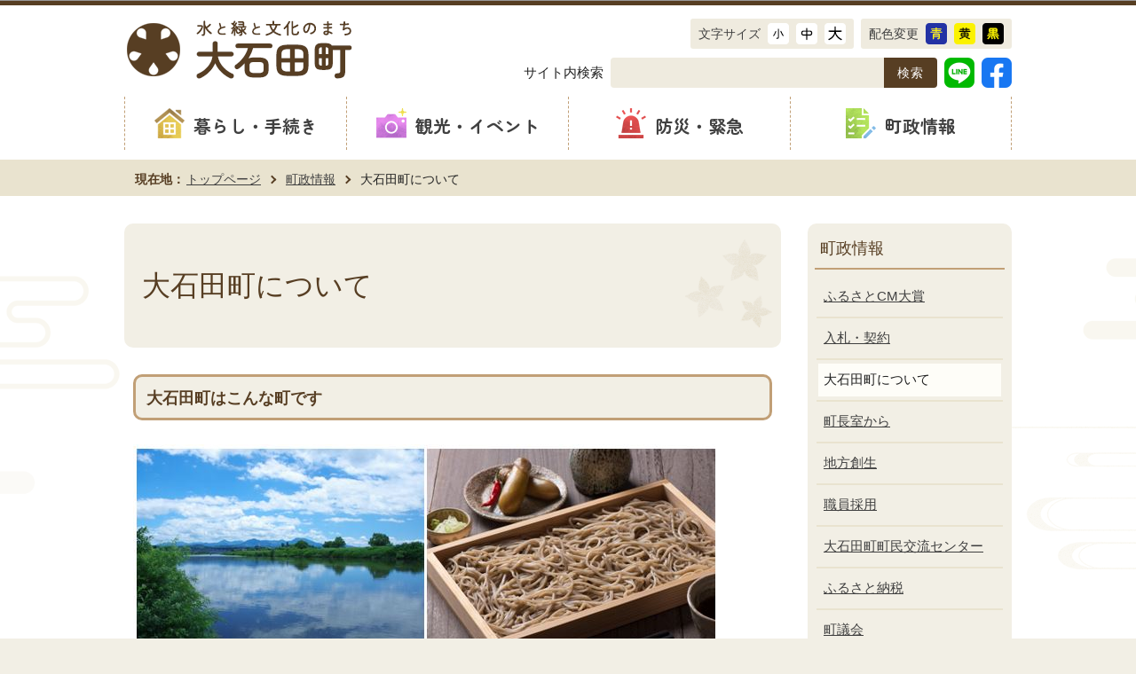

--- FILE ---
content_type: text/html
request_url: https://www.town.oishida.yamagata.jp/chousei/oishida/index.html
body_size: 30042
content:
<?xml version="1.0" encoding="UTF-8"?>
<!DOCTYPE html PUBLIC "-//W3C//DTD XHTML 1.0 Transitional//EN" "http://www.w3.org/TR/xhtml1/DTD/xhtml1-transitional.dtd">
<html lang="ja" xml:lang="ja"  xmlns="http://www.w3.org/1999/xhtml">
<head>
<meta http-equiv="content-type" content="text/html; charset=UTF-8" />
<meta http-equiv="content-language" content="ja" />
<meta http-equiv="Content-Style-Type" content="text/css" />
<meta http-equiv="Content-Script-Type" content="text/javascript" />
<meta name="Author" content="Oishida town" />




<meta name="viewport" content="width=device-width, initial-scale=1.0, minimum-scale=1.0, maximum-scale=1.0" />
<link href="/css/o_style_main.css" media="all" rel="stylesheet" type="text/css" id="style_main" />
<link href="/css/o_style_base.css" media="screen and (min-width: 771px)" rel="stylesheet" type="text/css" />
<link href="/css/o_smph_base.css" media="screen and (max-width: 770px)" rel="stylesheet" type="text/css" />
<link href="/css/o_style_base.css" media="print" rel="stylesheet" type="text/css" />
<link href="/css/style_print.css" media="print" rel="stylesheet" type="text/css" />
<link href="/css/o_style_base.css" media="print" rel="stylesheet" type="text/css" />
<link href="/css/style.wysiwyg.css" media="all" rel="stylesheet" type="text/css" />
<link rel="stylesheet" type="text/css" media="all" href="/css/style.tableconverter.css" />


<link rel="alternate" type="application/rss+xml" title="新着情報_大石田町について" href="rss_news.xml" />
<title>大石田町について：大石田町公式ウェブサイト</title>

<script type="text/javascript" src="/js/jquery-3.6.0.min.js"></script>
<script type="text/javascript" src="/js/jquery.cookie.js"></script>
<script type="text/javascript" src="/js/chgstyle.js"></script>
<script type="text/javascript" src="/js/slidetoggle.js"></script>
<script type="text/javascript" src="/js/toggle.pagetop.js"></script>
<script type="text/javascript" src="/js/megamenu.js"></script>
<script type="text/javascript" src="/js/jquery.zoomsight-launch.js"></script>

<!-- googleアナリティクス -->
<script>
<!--
  (function(i,s,o,g,r,a,m){i['GoogleAnalyticsObject']=r;i[r]=i[r]||function(){
  (i[r].q=i[r].q||[]).push(arguments)},i[r].l=1*new Date();a=s.createElement(o),
  m=s.getElementsByTagName(o)[0];a.async=1;a.src=g;m.parentNode.insertBefore(a,m)
  })(window,document,'script','//www.google-analytics.com/analytics.js','ga');

  ga('create', 'UA-75013648-1', 'auto');
  ga('send', 'pageview');
-->
</script>
<!-- Google Tag Manager -->
<script>
// <![CDATA[
(function(w,d,s,l,i){w[l]=w[l]||[];w[l].push({'gtm.start':
new Date().getTime(),event:'gtm.js'});var f=d.getElementsByTagName(s)[0],
j=d.createElement(s),dl=l!='dataLayer'?'&l='+l:'';j.async=true;j.src=
'https://www.googletagmanager.com/gtm.js?id='+i+dl;f.parentNode.insertBefore(j,f);
})(window,document,'script','dataLayer','GTM-W4NBTNP');
// ]]>
</script>
<!-- End Google Tag Manager -->

<!-- お気に入り -->
<script src="/js/mymenu.js" type="text/javascript"></script>
<script src="/js/mymenu2.js" type="text/javascript"></script>






</head>
<body id="base">
<div id="wrapper">

<!-- Google Tag Manager (noscript) -->
<noscript><iframe src="https://www.googletagmanager.com/ns.html?id=GTM-W4NBTNP" height="0" width="0" style="display:none;visibility:hidden"></iframe></noscript>
<!-- End Google Tag Manager (noscript) -->
<!-- scs_jyogai_start -->
<noscript>
<p class="jsmessage">大石田町ホームページではJavaScriptを使用しています。JavaScriptの使用を有効にしていない場合は、一部の機能が正確に動作しない恐れがあります。<br />お手数ですがJavaScriptの使用を有効にしてください。</p>
</noscript>
<div class="blockjump"><a name="PTOP" id="PTOP"><img src="/images/spacer.gif" alt="このページの先頭です" width="1" height="1" /></a><img src="/images/spacer.gif" alt="サイトメニューここから" width="1" height="1" /></div>
<div id="blockskip">
<script type="text/javascript">
// <![CDATA[ 
$(function(){
	$("#blockskip a").focus(function(){
		$(this).parent()
			.animate(
				{
					height: '1.5em'
				},{
					duration: 'fast'
				}
			)
			.addClass("show");
	});
	$("#blockskip a")
		.blur(function(){
		$(this).parent()
			.animate(
				{
					height: '1px'
				},{
					duration: 'fast',
					complete: function(){
						$(this).removeClass("show");
					}
				}
			)
	});
});
// ]]>
</script>
<a href="#CONT">このページの本文へ移動</a>
</div>
<!-- scs_jyogai_end -->

<div class="baseall">

<!-- ▼ヘッダーここから▼ -->
<div id="h0bgwrap">
<div class="h0wrap clearfix">
<div id="h0left2">
<h1><a href="/index.html"><img alt="大石田町ロゴ画像" width="260" height="70" src="/images/c_title.png" /></a></h1>
</div>
<a class="navi-btn" href="#head-r">メニューを開く</a>
<div id="head-r" class="head-r clearfix">
<div id="h0top">
<div id="h0honyaku">
<div id="google_translate_element"></div>
<script type="text/javascript">
// <![CDATA[ 
function googleTranslateElementInit() {
	new google.translate.TranslateElement({pageLanguage: 'ja', layout: google.translate.TranslateElement.InlineLayout.SIMPLE, gaTrack: true, gaId: 'UA-75013648-1'}, 'google_translate_element');
}
// ]]>
</script>
<script type="text/javascript" src="https://translate.google.com/translate_a/element.js?cb=googleTranslateElementInit"></script>
</div>
<ul class="headlist1">
<li><p><a href="#PTOP" onClick="return ChgFontSize(0);" title="標準に戻す">文字サイズ</a></p></li>
<li><a href="#PTOP" onClick="return ChgFontSize(3);" title="小さくする"><img src="/images/h_btn_moji_sho.png" alt="小" width="24" height="24" /></a></li>
<li><a href="#PTOP" onClick="return ChgFontSize(2);" title="標準"><img src="/images/h_btn_moji_chu.png" alt="中" width="24" height="24" /></a></li>
<li><a href="#PTOP" onClick="return ChgFontSize(1);" title="大きくする"><img src="/images/h_btn_moji_dai.png" alt="大" width="24" height="24" /></a></li>
</ul>
<ul class="headlist2">
<li><a href="#PTOP" onClick="return ChgStyle(0);" title="標準に戻す"><p>配色変更</p></a></li>
<li><a href="#PTOP" onClick="return ChgStyle(1);" title="青色背景、文字が黄色"><img src="/images/h_btn_color_a.png" alt="青色背景に文字が黄色" width="24" height="24" /></a></li>
<li><a href="#PTOP" onClick="return ChgStyle(2);" title="黄色背景、文字が黒色"><img src="/images/h_btn_color_b.png" alt="黄色背景に文字が黒色" width="24" height="24" /></a></li>
<li><a href="#PTOP" onClick="return ChgStyle(3);" title="黒色背景、文字が黄色"><img src="/images/h_btn_color_c.png" alt="黒色背景に文字が黄色" width="24" height="24" /></a></li>
</ul>
</div>
<div id="h0search" class="clearfix">
<div class="search-wp">
<span>サイト内検索</span>
<form method="get" action="https://www.google.com">
<div class="search-box_con">
<img src="/images/spacer.gif" alt="サイト検索：キーワードを入力してください。" width="0" height="0" />
<div class="search_txt_box_con"><input type="text" name="q" size="23" maxlength="255" value="" title="検索" /></div>
<div class="search_submit_con"><input type="submit" name="btnG" value="検索" /></div>
<input name="cx" type="hidden" value="011553771087795670826:0xgkgxjv-ps" />
<!-- <input type="hidden" name="cof" value="FORID:9" /> -->
<input type="hidden" name="ie" value="UTF-8" />
<input type="hidden" name="oe" value="UTF-8" />
<input type="hidden" name="whence" value="0" />
</div>
</form>
</div>
<div class="sns">
<a href="https://liff.line.me/1645278921-kWRPP32q/?accountId=965wqcnk" target="_brank"><img src="/images/line.png" width="34" height="34" alt="大石田町公式LINE" /></a>
<a href="https://www.facebook.com/town.oishida/" target="_brank"><img src="/images/fb.png" width="34" height="34" alt="石田町公式facebook" /></a>
</div>
</div>
<!--▽グローバルナビ▽-->
<div id="gnb" class="clearfix">
<ul class="gnavi">
<li class="navi1 menu-item-has-children">
<a href="/life/index.html"><img src="/images/gnb01.png" width="34" height="34" alt="暮らし・手続きアイコン" /><span class="font-zenmaru-b">暮らし・手続き</span></a>
<div class="sub" id="gnavi01">
<ul class="sub-menu">
<li class="dropmenu-box"><a href="/life/snow/index.html">雪に関すること</a></li>
<li class="dropmenu-box"><a href="/life/kinchisuipro/index.html">緊急治水対策プロジェクト</a></li>
<li class="dropmenu-box"><a href="/life/jyuutaku/akiyabank/index.html">住宅・空き家バンク</a></li>
<li class="dropmenu-box"><a href="/life/ijuteiju/index.html">移住・定住支援</a></li>
<li class="dropmenu-box"><a href="/life/kekkokosodatekyouiku/index.html">結婚・子育て・教育</a></li>
<li class="dropmenu-box"><a href="/life/fukushikenkou/index.html">福祉・健康</a></li>
<li class="dropmenu-box"><a href="/life/gomikankyoupet/index.html">ごみ・安全・ペット・エネルギー</a></li>
<li class="dropmenu-box"><a href="/life/kosekijuumin/index.html">戸籍・住民・年金</a></li>
<li class="dropmenu-box"><a href="/life/zeikin/index.html">税金</a></li>
<li class="dropmenu-box"><a href="/life/gakushuusports/index.html">生涯学習・スポーツ</a></li>
<li class="dropmenu-box"><a href="/life/shisetu/index.html">施設案内</a></li>
<li class="dropmenu-box"><a href="/life/nougyou/index.html">農業・林業</a></li>
<li class="dropmenu-box"><a href="/life/hojo/index.html">各種補助制度</a></li>
<li class="dropmenu-box"><a href="/life/kiseijyoho/index.html">規制情報</a></li>
<li class="dropmenu-box"><a href="/life/osirase/index.html">各種お知らせ</a></li>
<li class="dropmenu-box"><a href="/life/iza/index.html">いざという時</a></li>
<li class="dropmenu-box"><a href="/life/komarigoto/index.html">困りごと</a></li>
<li class="dropmenu-box"><a href="/life/link/index.html">リンク集</a></li>
</ul>
</div>
</li>
<li class="navi2 menu-item-has-children">
<a href="/kankou/index.html"><img src="/images/gnb02.png" width="34" height="34" alt="観光・イベントアイコン" /><span class="font-zenmaru-b">観光・イベント</span></a>
<div class="sub" id="gnavi02">
<ul class="sub-menu">
<li class="dropmenu-box"><a href="/life/gakushuusports/rekishiminzoku/index.html">歴史民俗資料館</a></li>
<li class="dropmenu-box"><a href="/kankou/kankoprmovie.html">大石田町観光PR動画</a></li>
<li class="dropmenu-box"><a href="/kankou/200618syokokapanhu.html">各種観光パンフレット</a></li>
<li class="dropmenu-box"><a href="/kankou/kurokaru200306.html">クロスカルチャープラザ「桂桜会館」</a></li>
<li class="dropmenu-box"><a href="/kankou/ootakaneyama.html">やまがた百名山「大高根山」</a></li>
<li class="dropmenu-box"><a href="/kankou/matsuri/index.html">まつり</a></li>
<li class="dropmenu-box"><a href="/kankou/sobakaidou/index.html">大石田そば街道</a></li>
<li class="dropmenu-box"><a href="/kankou/koenokura/index.html">KOE no KURA</a></li>
<li class="dropmenu-box"><a href="/kankou/otodoke/index.html">お届け大石田</a></li>
<li class="dropmenu-box"><a href="/kankou/suika/index.html">スイカオーナー</a></li>
<li class="dropmenu-box"><a href="/kankou/spa.html">温泉と宿泊</a></li>
<li class="dropmenu-box"><a href="/kankou/trafic.html">大石田町に行くには？</a></li>
<li class="dropmenu-box"><a href="/kankou/gide.html">観光ボランティアガイド「虹の町案内人」</a></li>
<li class="dropmenu-box"><a href="/kankou/hanami.html">大石田町　お花見マップ</a></li>
<li class="dropmenu-box"><a href="/kankou/sekihi01.html">歌枕を巡る1</a></li>
<li class="dropmenu-box"><a href="/kankou/sekihi02.html">歌枕を巡る2</a></li>
<li class="dropmenu-box"><a href="/kankou/shiseki01.html">史跡を巡る</a></li>
<li class="dropmenu-box"><a href="/kankou/shizen.html">自然を満喫する</a></li>
</ul>
</div>
</li>
<li class="navi3 menu-item-has-children">
<a href="/life/iza/index.html"><img src="/images/gnb03.png" width="34" height="34" alt="防災・緊急アイコン" /><span class="font-zenmaru-b">防災・緊急</span></a>
<div class="sub" id="gnavi03">
<ul class="sub-menu">
<li class="dropmenu-box"><a href="/life/iza/bouinfolink.html">防災情報リンク集</a></li>
<li class="dropmenu-box"><a href="/life/iza/mytimeline.html">わが家の避難行動計画「マイ・タイムライン」を作りませんか</a></li>
<li class="dropmenu-box"><a href="/life/iza/r3_hinan_guide.html">避難情報に関するガイドラインが改定されます</a></li>
<li class="dropmenu-box"><a href="/life/iza/lineinfo.html">大石田町公式LINEアカウントを開設しました</a></li>
<li class="dropmenu-box"><a href="/life/iza/bousaidial.html">防災放送確認ダイヤルを開設しました</a></li>
<li class="dropmenu-box"><a href="/life/iza/kenkouiryou/index.html">医療・健康</a></li>
<li class="dropmenu-box"><a href="/life/iza/bousaimap/index.html">防災マップ・避難所</a></li>
<li class="dropmenu-box"><a href="/life/iza/koudou20170502.html">弾道ミサイル落下時の行動等について</a></li>
<li class="dropmenu-box"><a href="http://www.pref.yamagata.jp/bosai/index.html" target="_brank">こちら防災やまがた！</a></li>
</ul>
</div>
</li>
<li class="navi4 menu-item-has-children">
<a href="/chousei/index.html"><img src="/images/gnb04.png" width="34" height="34" alt="町政情報アイコン" /><span class="font-zenmaru-b">町政情報</span></a>
<div class="sub" id="gnavi04">
<ul class="sub-menu">
<li class="dropmenu-box"><a href="/chousei/nyuusatsu/index.html">入札・契約</a></li>
<li class="dropmenu-box"><a href="/chousei/oishida/index.html">大石田町について</a></li>
<li class="dropmenu-box"><a href="/chousei/chouchou/index.html">町長室から</a></li>
<li class="dropmenu-box"><a href="/chousei/tihousousei/index.html">地方創生</a></li>
<li class="dropmenu-box"><a href="/chousei/saiyo/index.html">職員採用</a></li>
<li class="dropmenu-box"><a href="/chousei/kouryucenter/index.html">大石田町町民交流センター</a></li>
<li class="dropmenu-box"><a href="/chousei/furusato/index.html">ふるさと納税</a></li>
<li class="dropmenu-box"><a href="/chousei/chousei/index.html">町議会</a></li>
<li class="dropmenu-box"><a href="/chousei/jyouhou/index.html">情報公開</a></li>
<li class="dropmenu-box"><a href="/chousei/senkan/index.html">選挙管理委員会</a></li>
<li class="dropmenu-box"><a href="/chousei/nougyou/index.html">農業委員会</a></li>
<li class="dropmenu-box"><a href="/chousei/fukushi/index.html">福祉</a></li>
<li class="dropmenu-box"><a href="/chousei/kankyo/index.html">環境</a></li>
<li class="dropmenu-box"><a href="/chousei/chousa/index.html">各種行政調査の公表</a></li>
<li class="dropmenu-box"><a href="/chousei/keikaku/index.html">各種計画</a></li>
<li class="dropmenu-box"><a href="/chousei/koubai/index.html">各種公売</a></li>
<li class="dropmenu-box"><a href="/chousei/reiki/index.html">大石田町例規集</a></li>
<li class="dropmenu-box"><a href="/chousei/syuhyoumei/index.html">首長表明</a></li>
<li class="dropmenu-box"><a href="/chousei/kouhou/index.html">広報おおいしだ</a></li>
<li class="dropmenu-box"><a href="/chousei/oshiraseban/index.html">お知らせ版</a></li>
<li class="dropmenu-box"><a href="/chousei/kansa.html">監査</a></li>
</ul>
</div>
</li>
</ul>
<div class="guidance"><img alt="サイトメニューここまで" height="1" src="/images/spacer.gif" width="1" /></div>
</div>
<!--△グローバルナビ△-->
</div><!-- /div head-r -->
</div><!-- /div h0wrap -->
</div><!-- /div h0bgwrap -->

<hr />

<!--▽パンくずナビ▽-->
<div class="pankuzu">
<ul class="clearfix">
<li class="pk-top">現在地：</li>
<li><a href="/index.html">トップページ</a></li>
<li><a href="../index.html">町政情報</a></li>
<li class="pk-thispage">大石田町について</li>
</ul>
</div>
<!--△パンくずナビ△-->
<!-- ▲ヘッダーここまで▲ -->

<hr />

<div class="wrap clearfix">

<!-- ▼メインコンテンツここから▼ -->
<div id="main">
<div class="guidance"><a name="CONT" id="CONT"><img src="/images/spacer.gif" alt="本文ここから" width="1" height="1" /></a></div>
<!-- scs_jyogai_end -->




<div class="h1bg"><div><h1>大石田町について</h1></div></div>




<div class="h2bg"><div><h2>大石田町はこんな町です</h2></div></div>
<div class="img-area">
<p class="img-left"><img src="index.images/brandimage4.JPG" width="660" height="480" alt="最上川とそば、おひなさまと花火大会" /></p>
</div>
<div class="h3bg"><div><h3>舟運の歴史と文化が薫るまち</h3></div></div>
<p>大石田町は山形県のほぼ中央に位置し、面積約80平方キロメートル、人口は約6,000人の町です。<br />町の中央を南北に最上川が流れ、最上川三難所（碁点・三河瀬・隼）の下流にある大石田は、陸路と水路の接点という地の利から、町の中心部はかつて「大石田<ruby>河岸<rp>（</rp><rt>かし</rt><rp>）</rp></ruby>」とよばれ、最上川舟運最大の舟着場として栄えました。<br />最上川沿いには、舟運文化を偲ばせる白い塀を描いた特殊堤防が作られているほか、旧家には蔵や江戸時代から伝わるお雛様などが残り、今も当時の名残をとどめています。<br />水と緑の豊かな景観に恵まれた大石田には、元禄年間に松尾芭蕉が訪れ、その足跡を追って正岡子規や齋藤茂吉などの文人が、また、金山平三や小松均ら多くの画家が足を運んでいます。</p>

<p class="innerLink"><a class="innerLink" href="/chousei/kouhou/oishidastory/45-special-01.html">「茂吉と大石田」</a></p>
<p class="linktxt">齋藤茂太氏　新町発足45周年記念特別寄稿（平成12年）</p>

<div class="h3bg"><div><h3>環境省かおり風景100選「大石田町そばの里」</h3></div></div>
<div class="img-area">
<p class="imglink-side3"><img src="index.images/K3_I0170_gp1_ri.jpg" width="192" height="128" alt="そば畑" /></p>
<p class="imglink-side3"><img src="index.images/IMGP4354_1_ri.jpg" width="192" height="192" alt="そばの花" /></p>
<p class="imglink-side3"><img src="index.images/soba_ri.jpg" width="192" height="128" alt="そば" /></p>
</div>
<p>平地でも2メートルほどにもなる冬の積雪がもたらす豊かな水と、夏の昼夜の大きな寒暖差を生かした米、すいか、そばの生産が盛んです。<br />中でも、玄そばの生産量は県内トップクラス。寒暖差によってデンプンの蓄積が多くなり、豊かな風味を生むといわれています。<br />明治時代に、町内の来迎寺地区に伝来した「来迎寺在来」や、山あいの次年子地区で作られる地そばなど、個性的で風味豊かなそばを、絶えることなく栽培し守り継いでいます。<br />町内には十数軒の手打ちそば屋が軒を連ね、休日には県内外から多くの方が、大石田ならではのそばを求めて足を運びます。平成13年には環境省かおり風景100選に<span class="text-color-green">「大石田町そばの里」</span>が選ばれています。</p>

<p class="innerLink"><a class="innerLink" href="/kankou/sobakaidou/index.html">大石田そば街道</a></p>
<p class="innerLink"><a class="innerLink" href="/kankou/sobakaidou/sobakaido1.html">大石田そば街道名店案内</a></p>


<div class="h4bg"><div><h4>新そばまつり</h4></div></div>
<p>美味しいそばの条件は「挽きたて」「打ちたて」「茹でたて」の三拍子がそろうこと。この三たてに「採れたて」が加わる新そばのシーズンに新そばまつりを開催し、大石田のそばを振る舞います。使用するそばは大石田町の固有品種<span class="text-color-green">「来迎寺在来」</span>。他では味わうことができないこのそばを、新そばまつりのために大切に育てています。</p>

<p class="innerLink"><a class="innerLink" href="/kankou/sobakaidou/sinsoba.html">新そばまつり</a></p>


<div class="h3bg"><div><h3>ひいなの隠れ里</h3></div></div>
<p>かつて最上川舟運最大の船着場だった大石田。江戸期になると西回り航路の整備により、上方との文物の交流が活発になります。大石田から米や紅花が運ばれ、その返りに京都、大阪から優美な「おひなさま」がもたらされました。これらの「おひなさま」は各家庭で大切に守り継がれてきました。</p>
<div class="img-area">
<p class="imglink-side2"><img src="index.images/IMGP8529.JPG" width="200" height="133" alt="おひなみ1" /></p>
<p class="imglink-side2"><img src="index.images/DSC_8531.JPG" width="200" height="134" alt="おひなみ2" /></p>
</div>

<p class="innerLink"><a class="innerLink" href="/kankou/matsuri/hinamatsuri.html">大石田ひなまつり</a></p>
<p class="linktxt">大石田ひなまつりは各家庭に飾られた「おひなさま」を見てまわる昔ながらの「おひなみ」という形式です。<br />里の雪もようやく解けて遅い春がやってきた大石田の各家庭で、くじら餅や漬け物などの郷土料理で大石田流のおもてなしを受けながら、ゆっくりと「おひなさま」をご覧いただけます。</p>

<div class="h3bg"><div><h3>大石田まつり</h3></div></div>
<p><span class="text-color-blue">大石田まつり「最上川花火大会」（8月16日）</span><br />　最上川に架かる「大橋」の完成を祝い始まった約90年の歴史を持つ大石田最大の伝統行事です。<br />　その年に成人を迎えた若者による「成人神輿」や神輿団体による勇壮な神輿渡御が行われます。また、数千の灯篭が流れる中、大型花火を中心とした約3,000発の花火が打ち上がります。観覧場所と打ち上げ場所が近く、まるで自分の真上で花火が開いているような感覚になります。記念花火やスターマイン、創造花火など変化にとんだ打ち上げの最後を飾るのは、日本一の町民号「20号玉（2尺玉）10連発」。開花時の直径が450mを超える大型花火が次々に打ち上がる光景は感動間違いなしです。</p>
<div class="img-area">
<p class="imglink-side2"><img src="index.images/aonotoki.jpg" width="300" height="429" alt="最上川花火大会" /></p>
<p class="imglink-side2"><img src="index.images/power.jpg" width="300" height="248" alt="成人神輿" /></p>
</div>

<p class="innerLink"><a class="innerLink" href="/kankou/matsuri/o-maturi.html">大石田まつり「最上川花火大会」</a></p>


<p><span class="text-color-blue"> 大石田まつり「維新祭」（8月15日）</span><br />最上川花火大会の前夜祭として、JR大石田駅前広場で開催される維新祭。町民組織「大石田まつりを10倍楽しくする会」が企画・運営するまつりです。花笠踊り、すずめ踊り、徳内ばやし、阿波踊りなど南東北を代表する踊りや太鼓の団体が集結し、華やかな競演が繰り広げられます。</p>
<div class="img-area">
<p class="imglink-side2"><img src="index.images/tyumokunoonna.jpg" width="300" height="449" alt="維新祭「うつくしま連」" /></p>
<p class="imglink-side2"><img src="index.images/ishinsainohajimari.jpg" width="300" height="210" alt="維新祭オープニング" /></p>
</div>

<p class="innerLink"><a class="innerLink" href="/kankou/matsuri/ishinsai.html">大石田まつり「維新祭」</a></p>


<div class="h3bg"><div><h3>首都圏大石田会</h3></div></div>
<p>　大石田町をもっと多くの皆さんに応援していただきたいという思いで、首都圏に在住する大石田町出身の方や大石田町を愛する方々で組織している「首都圏大石田会」があります。首都圏を中心に活動していますが、秋にはふるさと大石田町を満喫する「ふるさと訪問」も行われます。<br />　大石田町の出身の方、家族が大石田町出身の方はもちろん、「大石田町が好きな方」ならどなたでも入会できます。</p>

<p class="innerLink"><a class="innerLink" href="/chousei/oishida/oishidakai.html">首都圏大石田会</a></p>








  <ul class="norcor">
    
      <li>
        <a href="/chousei/oishida/profile.html">町の人口・面積・役場の組織機構</a>
        
        
      </li>
    
      <li>
        <a href="/chousei/oishida/oishidakai.html">首都圏大石田会</a>
        
        
      </li>
    
      <li>
        <a href="/chousei/oishida/youran.html">花蝶風月［大石田町勢要覧]</a>
        
        
      </li>
    
  </ul>














<!-- scs_jyogai_start -->
<div class="guidance"><img src="/images/spacer.gif" alt="本文ここまで" width="1" height="1" /></div>
<!-- scs_jyogai_end -->
<!-- scs_jyogai_start -->
<!-- <div class="tothispage clearfix"><div><a href="#PTOP">このページの上へ戻る</a></div></div> -->
<!-- scs_jyogai_end -->
</div><!-- /div main -->
<!-- ▲メインコンテンツここまで▲ -->
<hr />
<!-- ▼サブナビゲーションここから▼ -->
<div id="localnavi">
<!-- scs_jyogai_start -->
<div class="guidance"><img src="/images/spacer.gif" alt="サブナビゲーションここから" width="1" height="1" /></div>






<div id="losubnavi">
<h2><span>町政情報</span></h2>
<ul>
<li><a href="/chousei/hurusatocm/index.html"><span class="sblock">ふるさとCM大賞</span></a></li>
<li><a href="/chousei/nyuusatsu/index.html"><span class="sblock">入札・契約</span></a></li>
<li><span class="sblock">大石田町について</span></li>
<li><a href="/chousei/chouchou/index.html"><span class="sblock">町長室から</span></a></li>
<li><a href="/chousei/tihousousei/index.html"><span class="sblock">地方創生</span></a></li>
<li><a href="/chousei/saiyo/index.html"><span class="sblock">職員採用</span></a></li>
<li><a href="/chousei/kouryucenter/index.html"><span class="sblock">大石田町町民交流センター</span></a></li>
<li><a href="/chousei/furusato/index.html"><span class="sblock">ふるさと納税</span></a></li>
<li><a href="/chousei/chousei/index.html"><span class="sblock">町議会</span></a></li>
<li><a href="/chousei/jyouhou/index.html"><span class="sblock">情報公開</span></a></li>
<li><a href="/chousei/senkan/index.html"><span class="sblock">選挙管理委員会</span></a></li>
<li><a href="/chousei/nougyou/index.html"><span class="sblock">農業委員会</span></a></li>
<li><a href="/chousei/fukushi/index.html"><span class="sblock">福祉</span></a></li>
<li><a href="/chousei/kankyo/index.html"><span class="sblock">環境</span></a></li>
<li><a href="/chousei/chousa/index.html"><span class="sblock">各種行政調査の公表</span></a></li>
<li><a href="/chousei/keikaku/index.html"><span class="sblock">各種計画</span></a></li>
<li><a href="/chousei/koubai/index.html"><span class="sblock">各種公売</span></a></li>
<li><a href="/chousei/reiki/index.html"><span class="sblock">大石田町例規集</span></a></li>
<li><a href="/chousei/syuhyoumei/index.html"><span class="sblock">首長表明</span></a></li>
<li><a href="/chousei/kouhou/index.html"><span class="sblock">広報おおいしだ</span></a></li>
<li><a href="/chousei/oshiraseban/index.html"><span class="sblock">お知らせ版</span></a></li>
<li><a href="/chousei/kansa.html"><span class="sblock">監査</span></a></li>
</ul>
</div>






<div id="lobookmark">
<h2><span>お気に入り</span></h2>
<div id="tmp_mymenu">
<div id="tmp_mymenu_cnt">
<div id="tmp_mymenu_list">
<p>マイメニューの機能は、JavaScriptが無効なため使用できません。ご利用になるには、JavaScriptを有効にしてください。</p></div>
<div id="tmp_mymenu_status"></div>
</div>
</div>
<div class="okini"><a href="/homepage/okiniiri.html">登録ページを編集する</a></div>
</div>













<p class="lojoho"><a href="/homepage/mitsukaranai.html">情報が見つからないときは</a></p>






<div class="guidance"><img src="/images/spacer.gif" alt="サブナビゲーションここまで" width="1" height="1" /></div>
<!-- scs_jyogai_end -->
</div><!-- /div localnavi -->
<!-- ▲サブナビゲーションここまで▲ -->
</div><!-- /div wrap -->






<hr />

<!-- ▼フッターここから▼ -->
<div class="newpara guidance"><img src="/images/spacer.gif" alt="以下フッターです。" width="1" height="1" /></div>
<div class="page-top">
<a href="#PTOP"><img src="/images/foot_pagetop.png" alt="ページの先頭へ戻る" width="80" height="80" /></a>
</div>
<div class="foot3bg">
<div class="foot2wp clearfix">
<ul class="footlist clearfix">
<li><a href="/homepage/index.html">ホームページについて</a></li>
<li><a href="/homepage/policy.html">サイトポリシー</a></li>
<li><a href="/homepage/kensaku.html">サイト検索について</a></li>
<li><a href="/sitemap.html">サイトマップ</a></li>
</ul>
</div><!-- /div foot2wp -->
<div class="f0add clearfix">
<h2 class="font-zenmaru-b">山形県大石田町</h2>
<address>〒999-4112<br />
山形県北村山郡大石田町緑町1番地<br />
代表電話：0237-35-2111<br />
ファックス：0237-35-2118</address>
</div>
<div id="f0copy">Copyright (C) Oishida Town All Rights Reserved.<div class="guidance"><img src="/images/spacer.gif" alt="フッターここまで" width="1" height="1" /><a href="#PTOP"><img src="/images/spacer.gif" alt="このページのトップに戻る" width="1" height="1" /></a></div>
</div>
</div><!-- /div foot3bg -->

</div><!-- /div baseall -->

<!-- scs_jyogai_end -->

</div>
</body>
</html>

--- FILE ---
content_type: text/css
request_url: https://www.town.oishida.yamagata.jp/css/o_style_main.css
body_size: 17788
content:
@charset "UTF-8";

/* 画面表示用スタイル-PC・スマホ共通 */

/* ------------------------基本設定------------------------ */
/* 全体枠------------------------ */
body {
	margin: 0;
	padding: 0;
	color: #222222;
	font-family: -apple-system, 'BlinkMacSystemFont', 'Hiragino Kaku Gothic ProN', '游ゴシック', 'Yu Gothic Medium', 'メイリオ', Sans-Serif;
	font-size: 0.95rem;
	font-weight: 500;
	background-color: #f2efe5;
}
div#wrapper {
	margin: 0;
	padding: 0;
	background-color: transparent;
}
div.baseall {
	margin: 0;
	padding: 0;
	background-color: #ffffff;
}
/* フォント設定------------------------ */
@font-face {
	font-family: "Zen Maru Gothic";
	font-style: normal;
	font-weight: 400;
	src: url("../files/ZenMaruGothic-M.woff") format("woff");
	font-display: swap;
}
@font-face {
	font-family: "Zen Maru Gothic";
	font-style: normal;
	font-weight: 700;
	src: url("../files/ZenMaruGothic-B.woff") format("woff");
	font-display: swap;
}
.font-zenmaru-m {
	font-family: "Zen Maru Gothic", 'Hiragino Kaku Gothic ProN', '游ゴシック', 'Yu Gothic Medium', sans-serif;
	font-weight: 400;
}
.font-zenmaru-b {
	font-family: "Zen Maru Gothic", 'Hiragino Kaku Gothic ProN', '游ゴシック', 'Yu Gothic Medium', sans-serif;
	font-weight: 700;
}

/* ------------------------ヘッダー------------------------ */
div#h0bgwrap {
	background-color: #ffffff;
}
/* 他はPC用・スマホ用のbase.cssに記述 */

/* ------------------------グローバルナビ------------------------ */
li.menu-item-has-children {
	background-color: rgba(255,255,255,0.95);
}
li.menu-item-has-children a {
	color: #404040;
}
.sub {
	background-color: #f7e5bd;
}
/* 他はPC用・スマホ用のbase.cssに記述 */

/* ------------------------コンテンツ外枠------------------------ */
/* 基本設定欄に記述 */

/* ------------------------パンくずナビ------------------------ */
div.pankuzu {
	background-color: #e9e3cf;
}
/* 他はPC用・スマホ用のbase.cssに記述 */

/* ------------------------コンテンツ大枠------------------------ */
div#main,
div#main-nosub {
	background-color: #ffffff;
	z-index: 887;
}
/* 他はPC用・スマホ用のbase.cssに記述 */

/* ------------------------フッター------------------------ */
div.foot3bg {
	background-color: #e9e3cf;
}
div.f0add h2 {
	color: #573e23;
}
ul.footlist li a {
	color: #ffffff;
	background-color: #f4a129;
}
ul.footlist li a:hover {
	color: #ffffff;
	background-color: #eb8b00;
}
div#f0copy {
	color: #ffffff;
	background-color: #573e23;
}
/* 他はPC用・スマホ用のbase.cssに記述 */

/* ------------------------サブナビ------------------------ */
/* サブナビゲーション */
div#losubnavi {
	background-color: #f2efe5;
}
div#losubnavi h2 span {
	color: #573e23;
}
div#losubnavi li span.sblock{
	background-color: #fefdf8;
}
/* お気に入り */
div#lobookmark {
	background-color: #f2efe5;
}
div#lobookmark h2 span {
	color: #573e23;
}
/* 他はPC用・スマホ用のbase.cssに記述 */


/* ------------------------共通タグの基本定義------------------------ */
/* 見出し------------------------ */
div.h1bg {
	margin: 0 0 20px 0;
	padding: 15px;
	clear: both;
	background-image: url(../images/h1bg.png);
	background-repeat: no-repeat;
	background-position: right 10px top 45%;
	background-color: #f2efe5;
	border-radius: 10px;
}
div.h1bg div {
	margin: 0;
	padding: 15px 5px;
	_height: 1%;
}
div.h1bg h1 {
	margin: 0;
	padding: 0;
	display: flex;
	align-items: center;
	justify-content: flex-start;
	height: 100%;
	min-height: 80px;
	font-size: 210%;
	font-weight: 500;
	line-height: 1.4em;
	color: #573e23;
	background-color: transparent;
}
div.h1img h1 {
	clear: both;
	margin: 4px 0 8px 0;
	padding: 0;
	font-size: 1%;
	line-height: 1%;
	border: none;
	background-image: none;
}
div.h2bg {
	margin: 30px 10px 16px;
	padding: 0;
	background-color: #f2efe5;
	border: 3px solid #c19f76;
	border-radius: 10px;
	clear: both;
}
div.h2bg div {
	margin: 0;
	padding: 0;
}
h2 {
	margin: 0;
	padding: 12px 6px 10px 12px;
	display: block;
	width: auto;
	height: auto;
	color: #573e23;
	font-size: 118%;
}
div.h3bg {
	margin: 20px 10px 16px;
	padding: 0;
	border-bottom: 1px dashed #c19f76;
}
div.h3bg div {
	margin: 0 0 4px 0;
	padding: 0;
	position: relative;
}
div.h3bg div:before {
	display: block;
	width: 8px;
	height: 100%;
	content: " ";
	background-color: #c19f76;
	border-radius: 4px;
	position: absolute;
	top: 0;
	left: 0;
}
h3 {
	margin: 0;
	padding: 4px 6px 2px 16px;
	font-weight: bold;
	font-size: 110%;
	line-height: 1.5em;
	color: #222222;
}
div.h4bg {
	margin: 20px 10px 10px;
	padding: 0;
}
h4 {
	margin: 0;
	padding: 1px 6px 0px 16px;
	font-size: 106%;
	font-weight: bold;
	line-height: 1.5em;
	color: #222222;
	position: relative;
}
div.h4bg h4:before {
	display: block;
	width: 8px;
	height: 100%;
	content: " ";
	background-color: #d7ceaf;
	border-radius: 4px;
	position: absolute;
	top: 0;
	left: 0;
}
div.h5bg {
	margin: 16px 10px 10px;
	padding: 0;
}
h5 {
	margin: 0;
	padding: 1px 6px 0px 0;
	font-size: 102%;
	font-weight: bold;
	line-height: 1.5em;
	color: #573e23;
}

/* 画像------------------------ */
img {
	border: none;
	vertical-align: middle;
}
/* テキスト関係------------------------ */
p {
	margin: 0.7em 10px 0.1em 10px;
	padding: 0;
	line-height: 1.5em;
	font-size: 100%;
	background-color: transparent;
}
ul {
	margin: 0.7em 10px 0.1em 10px;
	padding: 0 0 0 4px;
	list-style-type: none;
	list-style-image: none;
	background-color: transparent;
}
ol {
	margin: 0.7em 10px 0.1em 10px;
	padding: 0 0 0 4px;
	background-color: transparent;
	overflow: hidden;
}
ul li {
	margin: 0.2em 0 0 0;
	padding: 0 0 0 20px;
	list-style-type: none;
	list-style-image: none;
	background-image: url(../images/c_icon_li.gif);
	background-repeat: no-repeat;
	background-position: 3px 0.45em;
	background-size: 7px;
	overflow: hidden;
}
ol li {
	margin: 0.2em 0 0 1.5em;
	padding: 0;
	line-height: 1.5em;
	font-size: 100%;
	background-color: transparent;
}
li.pagelinkout img {
	margin: 0;
	padding: 0;
	height: 1em;
}
dl {
	margin: 0.7em 10px 0.1em 10px;
	padding: 0;
}
dt {
	margin: 0.56em 0 0.1em 0;
	padding: 0;
	color: #222222;
	font-size: 100%;
	font-weight: bold;
	line-height: 1.5em;
	background-color: transparent;
}
dd {
	margin: 0 0 0.2em 0;
	padding: 0;
	color: #222222;
	font-size: 100%;
	line-height: 1.5em;
	background-color: transparent;
}
hr {
	display: none;
}
/* テキスト右寄せ */
p.txt-right {
	padding-right: 5px;
	text-align: right;
}
/* 表------------------------ */
#main table,
table.table01 {
	margin: 0 5px 0.2em 10px;
	padding: 0;
	font-size: 90%;
	line-height: 1.4em;
	border-collapse: collapse;
	border: 1px solid #9b9b9b;
}
caption {
	margin-bottom: 3px;
	margin-left: 0;
	padding: 0;
	line-height: 1.2em;
	text-align: left;
	font-weight: bold;
	background-color: transparent;
}
th {
	margin: 0;
	padding: 6px;
	border: 1px solid #9b9b9b;
	color: #222222;
	text-align: left;
	background-color: #f7e5bd;
}
td {
	margin: 0;
	padding: 6px;
	border: 1px solid #9b9b9b;
	background-color: transparent;
}
table p {
	margin: 0;
	font-size: 100%;
	background-color: transparent;
	line-height: 1.4em;
}
table ul, table ol {
	font-size: 100%;
	margin: 3px 0;
}
table li {
	line-height: 1.2em;
	background-color: transparent;
}
/* テーブル『th』文字色再指定 */
th span.text-color-red,
th strong.text-color-red {
	color: #AA0000;
}
form th span.text-color-red,
form th strong.text-color-red {
	color: #AA0000;
}
/* 表取り込み（Excel）の外枠と追記欄 */
.t-box {
	margin: 0.8em 0 1.2em 0;
}
/* 表の外枠と追記欄 */
.t-box2 {
	margin: 0.8em 0 1.2em 0;
}
table th,
table td {
	word-break: break-all;
}

/* 通常のリンク色------------------------ */
a:link {
	color: #404040;
}
a:visited {
	color: #404040;
}
a:hover {
	color: #c19f76;
}
a:active {
	color: #c19f76;
}
table.table01 th a:hover {
	color: #c19f76;
}
table.table01 th a:active {
	color: #c19f76;
}
/* HTML取り込み枠------------------------ */
div.insertfile {
	margin: 0.8em 0 1.2em 0;
	padding: 0;
}
div.bc-main {
	margin: 0 0 10px 0;
	padding: 0;
}


/* ------------------------テンプレート用共通------------------------ */
/* 更新日------------------------ */
div.update {
	margin: 0;
	padding: 0;
}
div.update p {
	float: right;
	margin: 0;
	padding: 1px 5px 0 16px;
}
/* リンク各種の設定------------------------ */
/* 内部ページリンクスタイル（新式） */
p.innerLink {
	clear: both;
	margin: 0.7em 10px 0.1em 10px;
	padding: 3px 0 1px 20px;
	background-image: url(../images/c_icon_inlink.png);
	background-repeat: no-repeat;
	background-position: 5px 0.45em;
	background-size: 8px 14px;
}
/* 新規ウインドウ用ページリンクスタイル */
p.newWindow {
	padding: 3px 0 1px 19px;
}
/* 外部ページリンクスタイル（新式） */
p.externalLink {
	clear: both;
	margin: 0.7em 10px 0.1em 10px;
	padding: 3px 0 1px 20px;
	background-image: url(../images/c_icon_outlink.png);
	background-repeat: no-repeat;
	background-position: 0 0.4em;
	background-size: 14px;
}
/* ファイルのダウンロード */
p.filelink {
	clear: both;
	margin: 0.7em 10px 0.1em 10px;
	padding: 3px 0 1px 20px;
	background-image: url(../images/c_icon_filelink.png);
	background-repeat: no-repeat;
	background-position: 0 0.4em;
	background-size: 14px;
}
img.img-guidance {
	display: block;
	visibility: hidden;
	margin: 0 !important;
	padding: 0 !important;
	height: 0 !important;
}
/* ページ内ジャンプ */
ul.linkjump {
	margin: 0.7em 10px 0.1em 10px;
	padding: 3px 0 1px 0;
}
ul.linkjump li {
	float: left;
	margin: 0.2em 0;
	padding: 6px 20px 1px 20px;
	line-height: 1.2em;
	white-space: normal;
	background-image: url(../images/c_icon_jumplink.png);
	background-repeat: no-repeat;
	background-position: 0 0.5em;
	background-size: 14px;
}
ul.linkjump2 {
	margin: 0.5em 10px 0 11px;
	padding: 0;
}
ul.linkjump2 li {
	margin: 0.2em 0 0.2em 0;
	padding: 3px 16px 1px 18px;
	background-image: url(../images/c_icon_jumplink.png) !important;
	background-repeat: no-repeat;
	background-position: 0 0.56em;
	_height: 1%;
}
/* リンク説明用スタイル */
p.linktxt {
	margin: 0.1em 5px 0.56em 27px;
	padding: 0;
}
/* コンテンツ内のこのページの上へ戻る */
div.tothispage2 {
	clear: both;
	margin: 0.56em 0 0.56em 0;
	padding: 0;
}
div.tothispage2 div {
	clear: both;
	float: right;
	margin: 0;
	padding: 3px 2px 4px 20px;
	line-height: 1.2em;
	font-size: 85%;
	text-align: right;
	background-image: url(../images/c_icon_pagetop.gif);
	background-repeat: no-repeat;
	background-position: 0 0.2em;
	background-color: transparent;
	_height: 1%;
}
* a,
* a:hover {
	transition: all 0.2s;
}

/* お問い合わせ先------------------------ */
div.contact {
	background-color: #f7e5bd;
	border: solid 1px #f7e5bd;
	box-sizing: border-box;
}
div#main div.contact h2,
div#main-nosub div.contact h2 {
	color: #573e23;
}
/* 他はPC用・スマホ用のbase.cssに記述 */

/* インデックスページの設定------------------------ */
/* 第2階層新着情報エリア */
div#main div.newinfo-box h2 {
	color: #ffffff;
	background-color: #f4a129;
}
div#main h2.newinfo-title,
div#main-nosub h2.newinfo-title,
div.main-l h2.newinfo-title {
	background-color: #D0E6FD;
}
/* 次階層メニューエリア */
div.m-title {
	background-color: #f2efe5;
}
div#main div.m-title h2.nextpage a,
div#main-nosub div.m-title h2.nextpage a {
	color: #573e23;
}
/* 他はPC用・スマホ用のbase.cssに記述 */


/* ------------------------イベカレ------------------------ */
/* イベントリスト */
ul.eventall-li {
	margin: 0 0 0 8px;
	padding: 0;
}
ul.eventall-li li {
	clear: both;
	margin: 0;
	padding: 0 18px 0 5px;
	list-style-type: none;
	list-style-image: none;
	font-size: 90%;
	background-image: none;
}
ul.eventall-li img {
	float: left;
	margin: 0;
	padding-top: 0.2em;
}
ul.eventall-li span {
	display: block;
	margin: 0 0 0 30px;
	padding-top: 4px;
}
/* アイコン詳細 */
ul.calicon-li {
	margin: 1em 0 0 8px;
	padding: 0;
}
ul.calicon-li li {
	float: left;
	margin: 0;
	padding: 5px 18px 3px 5px;
	white-space: nowrap;
	font-size: 90%;
	background-image: none;
}
ul.calicon-li img {
	margin: 0 7px 3px 0;
	padding: 0;
	vertical-align: middle;
}
/* カレンダーボタンリスト */
div.calbt-li {
	margin: 0;
	padding: 0;
}
div.calbt-li ul {
	float: right;
	margin: 0;
	padding: 0;
}
div.calbt-li ul li {
	float: left;
	margin: 0;
	padding: 0 0 0 15px;
	line-height: 1%;
	font-size: 1%;
	background-image: none;
}
/* カレンダーページ枠 */
div.cal-box {
	margin: 1em 0 1em 0;
	padding: 0;
}
/* ボタン枠 */
div.calbt-box {
	margin: 1em 0 1em 0;
	padding: 0;
	text-align: right;
}
div.calbt-box p {
	display: inline;
}
/* 前の月・次の月 */
div.calwrap {
	margin: 1em 0 1em 0;
	padding: 0;
	background-color: #f2efe5;
}
.calwrap p {
	margin: 0;
	padding: 6px 0 6px 0;
	font-size: 100%;
	line-height: 130%;
	background-color: transparent;
}
.calwrap p.lastmonth {
	float: left;
	width: 20%;
	background-image: url(../images/cal_icon_last.png);
	background-repeat: no-repeat;
	background-position: 0 45%;
}
.lastmonth span {
	margin: 0 0 0 28px;
	padding: 0;
}
.calwrap p.nextmonth {
	float: right;
	width: 20%;
	text-align: right;
	background-image: url(../images/cal_icon_next.png);
	background-repeat: no-repeat;
	background-position: 100% 45%;
}
.nextmonth span {
	margin: 0 28px 0 0;
	padding: 0;
}
.calwrap p.thismonth {
	float: left;
	text-align: center;
	color: #333;
	font-weight: bold;
	white-space: nowrap;
	width: 59.8%;
}
/* テーブル（カレンダー） */
table#calendar {
	clear: both;
	margin: 0;
	padding: 0;
	border-collapse: collapse;
	border: 1px solid #999999;
	width: 100%;
}
table#calendar th {
	margin: 0;
	padding: 4px;
	color: #222222;
	font-size: 90%;
	font-weight: normal;
	text-align: center;
	border: 1px solid #999999;
	background-color: #FFFDEA;
}
table#calendar th.sunday {
	color: #CC0000;
}
table#calendar th.saturday {
	color: #000099;
}
table#calendar td {
	margin: 0;
	padding: 3px 3px 3px 3px;
	color: #222222;
	font-size: 90%;
	line-height: 130%;
	vertical-align: top;
	width: 14.28%;
	border: 1px solid #999999;
	background-color: #FFFFFF;
	height: 90px;
}
table#calendar td.sunday {
	background-color: #FFEEEE;
}
table#calendar td.holiday {
	background-color: #FFEEEE;
}
table#calendar td.saturday {
	background-color: #F1F9FF;
}
table#calendar td.dirEventHoliday {
	background-color: #FFEEEE;
}
/* セル内表示設定 */
table#calendar p {
	clear: both;
	margin: 0.1em 0 0.1em 0;
	padding: 1px 2px 3px 3px;
	background-color: transparent;
}
table#calendar p img {
	float: left;
}
table#calendar p span {
	display: block;
	margin: 0 0 0 25px;
}
/* テーブル（一覧表） */
table#calendarlist {
	clear: both;
	margin: 0;
	padding: 0;
	border-collapse: collapse;
	border: 1px solid #999999;
	width: 100%;
}
#calendarlist tr.sunday td {
	background-color: #FFEEEE;
}
#calendarlist tr.holiday td {
	background-color: #FFEEEE;
}
#calendarlist tr.saturday td {
	background-color: #F1F9FF;
}
#calendarlist tr.dirEventHoliday td {
	background-color: #FFEEEE;
}
#calendarlist th {
	margin: 0;
	padding: 4px;
	color: #333333;
	font-size: 90%;
	border: 1px solid #999999;
	background-color: #FFFDEA;
	text-align: center;
}
#calendarlist td {
	margin: 0;
	padding: 3px 0 3px 3px;
	color: #333333;
	font-size: 90%;
	line-height: 130%;
	vertical-align: top;
	text-align: center;
	border: 1px solid #999999;
	background-color: #FFFFFF;
}
#calendarlist td.sunday {
	color: #D80000;
}
#calendarlist td.saturday {
	color: #2929A3;
}
#calendarlist .day {
	width: 5em;
}
#calendarlist .week {
	width: 5em;
}
#calendarlist td.einfo {
	text-align: left;
}
/* セル内表示設定 */
table#calendarlist p {
	clear: both;
	margin: 0.1em 2px 0.1em 0;
	padding: 1px 2px 3px 3px;
	background-color: transparent;
}
table#calendarlist p img {
	float: left;
	margin: 0.02em 0 0 0;
}
table#calendarlist p span {
	display: block;
	margin: 0 0 0 25px;
}
#calendarlist td.einfo li img {
	vertical-align: bottom;
}
#calendarlist td.einfo span.ecate {
	margin-left: 3px;
	padding: 2px 10px 2px 10px;
	font-size: 80%;
	color: #fff;
	display: inline-block;
	vertical-align: middle;
	line-height: 1.4;
}
#calendarlist span.e1{
	background:#6a4a27;
}
div.lists span.e2 {
	background:#ccedef;	
}
div.lists span.e3 {
	background:#DCE7BB;	
}
div.lists span.e4 {
	background:#F1E3C0;	
}

/* 大見出し非表示 */
.smph_only {
    display: none;
}


/* ------------------------上部隠しエリア------------------------ */
/* 隠しメッセージ */
p.jsmessage {
	margin: 4px;
	padding: 0;
}
/* 隠しジャンプ */
div.blockjump img {
	display: none;
}
#blockskip {
	position: absolute;
	top: 0;
	left: 0;
	width: 100%;
	height: 1px;
	overflow: hidden;
	background-color: #999999;
	text-align: center;
	z-index: 1001;
}
#blockskip a {
	color: #999999;
	overflow: hidden;
}
.show {
	line-height: 1.5em !important;
	background-color: #F6F6F6 !important;
	border-bottom: solid 1px #999 !important;
}
.show a {
	color: #000000 !important;
	line-height: 150% !important;
	font-size: 100% !important;
}
.cse .gsc-control-cse, .gsc-control-cse {
    padding: 0;
    width: auto;
}


/* ------------------------回り込み解除設定------------------------ */
/* 隠し飛ばしリンク先＆隠し罫線用------------------------ */
.echooff {
	display: none;
}
.guidance {
	clear: both;
	font-size: 1%;
	line-height: 1%;
	width: 1px;
	height: 1px;
}
/* 回り込みの解除------------------------ */
.newpara {
	clear: both;
}
/* ボックス内floatのclear------------------------ */
.clearfix:after {
content: ".";
display: block;
visibility: hidden;
clear: both;
width: 0;
height: 0;
}
.clearfix {display: inline-block;}
/* Hides from macIE \*/
* html .clearfix {height: 1%;}
.clearfix {display: block;}
/* End hide from macIE */
hr.ClearFloat {
    clear: both;
    display: block;
    border-width: 0;
}

--- FILE ---
content_type: text/css
request_url: https://www.town.oishida.yamagata.jp/css/o_style_base.css
body_size: 35976
content:
@charset "UTF-8";

/* 画面表示用スタイル-PC用 */

/*  ------------------------基本、大枠設定------------------------  */
body {/* 他の設定はPC用・スマホ共用のmain.cssに記述 */
	width: auto;
}
div.baseall {
	width: auto;
	min-width: 1040px;
	overflow: hidden;
	/* background-image: url(../images/mainbg01.png);
	background-repeat: no-repeat, no-repeat;
	background-position: left top 300px; */
}


/* ------------------------ヘッダー------------------------ */
/* 枠の設定------------------------ */
div#h0bgwrap {
	margin: 0;
	padding: 0;
	border-top: 6px solid #573e23;
	_height: 1%;
}
div.h0wrap {
	margin: 0 auto;
	padding: 0;
	_height: 1%;
	width: 1000px;
	position: relative;
}
/* 左　町章・ロゴ------------------------ */
div#h0left2 {
	margin: 0;
	padding: 0;
	width: auto;
	height: auto;
	position: absolute;
	top: 15px;
	left: 0;
}
div#h0left2 h1 {
	margin: 0;
	padding: 0;
}
div#h0left2 img {
	margin: 0;
	padding: 0;
}
/* メニューボタン------------------------ */
a.navi-btn {
	display: none;
}
/* 右　補助・検索------------------------ */
div#head-r {
	margin: 0;
	padding: 15px 0 0;
	display: block !important;
	width: auto;
	height: auto;
}
div#h0top {
	margin: 0;
	padding: 0;
	display: flex;
	align-items: center;
	justify-content: flex-end;
}
/* ヘッダー翻訳 */
div#h0honyaku {
	clear: both;
	margin: 0;
	padding: 0;
	width: auto;
}
/* ヘッダーナビ */
ul.headlist1, ul.headlist2 {
	margin: 0 0 0 8px;
	padding: 0 5px;
	display: flex;
	align-items: center;
	justify-content: center;
	width: auto;
	height: 34px;
	list-style-type: none;
	list-style-image: none;
	background-color: #efebdf;
	border-radius: 3px;
	_height: 1%;
}
ul.headlist1 li, ul.headlist2 li {
	float: left;
	margin: 0;
	padding: 0 4px 0 4px;
	line-height: 1%;
	list-style-type: none;
	list-style-image: none;
	background-color: transparent;
	background-image: none;
	background-repeat: no-repeat;
	height: 34px;
}
ul.headlist1 li img, ul.headlist2 li img {
	margin: 0;
	padding: 0;
}
ul.headlist1 li p, ul.headlist2 li p {
	margin: 0;
	padding: 0;
	height: 100%;
	display: flex;
	align-items: center;
	justify-content: center;
	font-size: 95%;
}
ul.headlist1 li a, ul.headlist2 li a {
	margin: 0;
	padding: 0;
	height: 100%;
	text-decoration: none;
	display: flex;
	align-items: center;
	justify-content: center;
}
/* ヘッダー検索 */
div#h0search {
	float: right;
	margin: 0;
	padding: 10px 0 0 0;
	clear: both;
	display: flex;
	align-items: center;
	justify-content: flex-end;
}
div.search-wp {
	margin: 0;
	padding: 0;
	display: flex;
	align-items: center;
	justify-content: flex-end;
}
div#h0search span {
	font-size: 100%;
	line-height: 0.7;
}
div.search-wp form {
	margin: 0 0 0 8px;
	padding: 0;
}
/* ヘッダー検索デザイン */
div.search-box_con {
	margin: 0;
	padding : 0;
	display: flex;
	align-items: center;
	justify-content: center;
	border-radius: 4px;
	overflow: hidden;
}
.search_txt_box_con {
	margin: 0;
	padding : 0;
}
.search_txt_box_con input[type="text"] {
	margin: 0;
	padding: 4px;
	width: 300px;
	min-height: 26px;
	background: #efebdf;
	border: 0;
	font-family: Avenir, Verdana, Arial, "ヒラギノ角ゴ ProN W3", "Hiragino Kaku Gothic ProN", "Hiragino Kaku Gothic Pro", "メイリオ", Roboto, Meiryo, sans-serif;
	font-size: 95%;
}
.search_submit_con {
	margin: 0;
	padding : 0;
}
.search_submit_con input[type="submit"] {
	margin: 0;
	padding: 1px 0 0;
	background: #573e23;
	border: 0;
	color: #ffffff;
	cursor: pointer;
	width: 60px;
	min-height: 34px;
	font-size: 95%;
	letter-spacing: 0.1em;
}
/* SNSアイコン */
div.sns {
	margin: 0;
	padding: 0;
}
div.sns a {
	margin: 0 0 0 8px;
	padding: 0;
	display: block;
	float: left;
}


/* ------------------------グローバルナビ------------------------ */
div#gnb {
	clear: both;
	margin: 0;
	padding: 10px 0;
	width: 100%;
}
ul.gnavi {
	clear: both;
	margin: 0 0 10px 0;
	padding: 0;
	font-size: 1.3em;
	line-height: 1.5;
	list-style-type: none;
	list-style-image: none;
	position: relative;
}
ul.gnavi li.menu-item-has-children {
	float: left;
	margin: 0;
	padding: 0;
	width: 249px;
	height: 60px;
	list-style-type: none;
	list-style-image: none;
	background-image: none;
	border-left: #c19f76 1px dashed;
}
ul.gnavi li.menu-item-has-children:last-child {
	width: 248px;
	border-right: #c19f76 1px dashed;
}
ul.gnavi li.menu-item-has-children a {
	display: flex;
	align-items: center;
	justify-content: center;
	height: 100%;
	text-decoration: none;
}
ul.gnavi li.menu-item-has-children a:hover {
	color: #666666;
}
ul.gnavi li.menu-item-has-children span {
	margin: 4px 0 0 10px;
	padding: 0;
	display: block;
}
div#gnb div.guidance{
	width: 100%;
	margin: 0;
	padding: 0;
}
/* メガドロップ */
.sub {
	display: block;
	margin: 0;
	padding: 0; 
	position: absolute;
	top: 64px;
	left: 0;
	right: 0;
	width: 1000px;
	height: auto;
	border-radius: 10px;
	z-index: 999;
	visibility: visible;
	-webkit-transition: 0.2s;
	-o-transition: 0.2s;
	transition: 0.2s;
}
ul.sub-menu.focused {
	visibility: visible;
	opacity: 1;
}
li.menu-item-has-children .sub {
	visibility: hidden/*visible*/;
	opacity: 0/*1*/;
}
li.menu-item-has-children:hover .sub,
li.menu-item-has-children .focused {
	display: block;
	visibility: visible;
	opacity: 1;
}
/* hover時設定 */
ul.top_gnavi li:hover div,
ul.top_gnavi li div.focused {
	display: block;
	opacity: 1;
}
/* メガドロップ以下のリンク */
li.menu-item-has-children div.sub ul.sub-menu {
	display: flex;
	align-items: flex-start;
	justify-content: flex-start;
	flex-wrap: wrap;
	margin: 10px;
	padding: 10px;
	width: auto;
	height: auto;
	border: 0;
	background-color: transparent;
	opacity: 1;
	z-index: 888;
	position: relative;
}
li.menu-item-has-children div.sub ul.sub-menu li.dropmenu-box {
	display: block;
	margin: 0;
	padding: 0;
	width: 240px;
	height: auto;
	list-style: none;
	background-color: transparent;
	background-image: none;
	border: 0;
	text-align: left;
	overflow: hidden;
	position: relative;
}
li.menu-item-has-children div.sub ul.sub-menu li.dropmenu-box:after {
	position: absolute;
    top: 13px;
    left: 4px;
    display: block;
    content: ' ';
    width: 8px;
    height: 8px;
    background-color: #f4a129;
    border-radius: 100%;
    -webkit-transform: rotate(45deg);
    -ms-transform: rotate(45deg);
    transform: rotate(45deg);
}
li.menu-item-has-children div.sub ul.sub-menu li.dropmenu-box a {
	display: block;
	margin: 0;
	padding: 10px 4px 9px 20px;
	width: calc(100% - 24px);
	height: auto;
	background-color: transparent;
	border-radius: 0;
	box-shadow: none;
	font-size: 0.7em;
	font-weight: bold;
	text-decoration: none;
	line-height: 1.2em;
}
li.menu-item-has-children div.sub ul.sub-menu li.dropmenu-box:hover,
li.menu-item-has-children div.sub ul.sub-menu li.dropmenu-box:focus,
li.menu-item-has-children div.sub ul.sub-menu li.dropmenu-box:active {
	text-decoration: underline;
}
/* メガメニュー上の吹き出し */
div#gnavi01 ul.sub-menu:after {
	position: absolute;
	top: -18px;
	left: 106px;
	display: block;
	content: ' ';
	width: 18px;
	height: 18px;
	background-color: #f7e5bd;
	-webkit-transform: rotate(45deg);
	-ms-transform: rotate(45deg);
	transform: rotate(45deg);
}
div#gnavi02 ul.sub-menu:after {
	position: absolute;
	top: -18px;
	left: 357px;
	display: block;
	content: ' ';
	width: 18px;
	height: 18px;
	background-color: #f7e5bd;
	-webkit-transform: rotate(45deg);
	-ms-transform: rotate(45deg);
	transform: rotate(45deg);
}
div#gnavi03 ul.sub-menu:after {
	position: absolute;
	top: -18px;
	right: 357px;
	display: block;
	content: ' ';
	width: 18px;
	height: 18px;
	background-color: #f7e5bd;
	-webkit-transform: rotate(45deg);
	-ms-transform: rotate(45deg);
	transform: rotate(45deg);
}
div#gnavi04 ul.sub-menu:after {
	position: absolute;
	top: -18px;
	right: 106px;
	display: block;
	content: ' ';
	width: 18px;
	height: 18px;
	background-color: #f7e5bd;
	-webkit-transform: rotate(45deg);
	-ms-transform: rotate(45deg);
	transform: rotate(45deg);
}


/* ------------------------コンテンツ外枠------------------------ */
/* PC用・スマホ共用のmain.cssに記述 */


/* ------------------------パンくずナビ------------------------ */
div.pankuzu {
	clear: both;
	margin: 0;
	padding: 0;
	width: auto;
}
div.pankuzu ul {
	clear: both;
	margin: 0 auto;
	padding: 10px 0 0 10px;
	width: 1000px;
}
div.pankuzu ul li {
	float: left;
	position: relative;
	margin: 0;
	padding: 5px 26px 11px 2px;
	font-size: 95%;
	line-height: 1.1;
	white-space: nowrap;
	background-color: transparent;
	background-image: none; 
	min-height: 12px;
	_height: 1%;
}
div.pankuzu ul li:after {
	position: absolute;
	top: 9px;
	right: 10px;
	display: block;
	content: ' ';
	width: 5px;
	height: 5px;
	border-top: 2px solid #573e23;
	border-right: 2px solid #573e23;
	-webkit-transform: rotate(45deg);
	-ms-transform: rotate(45deg);
	transform: rotate(45deg);
}
div.pankuzu ul li.pk-top {
	padding: 5px 0 11px 7px !important;
	font-weight: bold;
	color: #573e23;
}
div.pankuzu ul li.pk-top:after {
	display: none;
}
div.pankuzu ul li.pk-thispage {
}
div.pankuzu ul li.pk-thispage:after {
	display: none;
}
div.pankuzu ul li:last-child {
	padding: 5px 0 11px 2px;
}


/* ------------------------コンテンツ大枠------------------------ */
/* コンテンツ大枠 */
div.wrap {
	margin: 0 auto;
	padding: 30px 0;
	text-align: left;
	background-color: transparent;
	width: 1000px;
}
/* メインコンテンツ */
div#main {
	clear: both;
	float: left;
	margin: 0;
	padding: 0 0 20px 0;
	width: 740px;
	border-radius: 10px;
	position: relative;
}
/* メインコンテンツ（サブナビなし） */
div#main-nosub {
	clear: both;
	margin: 0 auto;
	padding: 20px 0;
	text-align: left;
	background-color: transparent;
	border-radius: 10px;
}
/* ローカルナビゲーション */
div#localnavi {
	float: right;
	margin: 0;
	padding: 0;
	background-color: transparent;
	z-index: 10;
	position: relative;
}
/* コンテンツ背景 上 */
div#main:before {
	display: block;
	width: 470px;
	height: 500px;
	content: " ";
	background-image: url(../images/mainbg01.png);
	background-repeat: no-repeat;
	background-position: left 0 top 60px;
	position: absolute;
	top: 0;
	left: -470px;
	z-index: -1;
	background-color: transparent;
}
div#localnavi:before {
	display: block;
	width: 500px;
	height: 1000px;
	content: " ";
	background-image: url(../images/mainbg02.png);
	background-repeat: no-repeat;
	background-position: right 0 top 40px;
	position: absolute;
	top: 0;
	right: -500px;
	z-index: -1;
	background-color: transparent;
}
/* コンテンツ背景 下
div#main:after {
	display: block;
	width: 500px;
	height: 180px;
	content: " ";
	background-image: url(../images/mainbg03.png);
	background-repeat: no-repeat;
	background-position: left bottom;
	position: absolute;
	bottom: 160px;
	left: -500px;
	z-index: -1;
	background-color: transparent;
} */




/* ------------------------フッター------------------------ */
/* フッター大枠 */
div.foot3bg {
	clear: both;
	margin: 0;
	padding: 0;
	min-width: 1000px;
	text-align: center;
	border-top: 6px solid #573e23;
	background-image: none;
}
/* ガイダンスリンク */
.foot2wp {
	margin: 0 auto;
	padding: 20px 0 0;
	width: 1000px;
}
ul.footlist {
	clear: both;
	margin: 0 auto;
	padding: 0;
	display: flex;
	align-items: center;
	justify-content: center;
}
ul.footlist li {
	margin: 0 10px;
	padding: 0;
	line-height: 2;
	white-space: nowrap;
	font-size: 90%;
	font-weight: bold;
	letter-spacing: 0.06em;
	background-image: none;
}
ul.footlist li a {
	margin: 0;
	padding: 2px 20px 0 20px;
	display: block;
	width: auto;
	height: auto;
	text-decoration: none;
	border-radius: 50px;
}
ul.footlist li a:visited {
	color: #ffffff;
}
ul.footlist li a:active {
	color: #ffffff;
}
/* 役場情報 */
div.f0add {
	margin: 30px auto 0;
	padding: 0 0 10px 0;
	width: auto;
}
div.f0add h2 {
	margin:0 0 10px 0;
	line-height: 1.4em;
	font-size: 150%;
	font-weight: 700;
}
address {
	margin: 5px 0 0 0;
	padding: 0;
	font-size: 100%;
	font-style: normal;
	line-height: 1.5em;
	background-color: transparent;
}
/* コピーライト */
div#f0copy {
	margin: 0;
	padding: 6px;
	line-height: 1.5em;
	font-size: 80%;
	text-align:center;
}
/* このページの上へ戻る（旧） */
div.tothispage {
	clear: both;
	margin: 1em 0 0 0;
	padding: 0;
}
div.tothispage div {
	clear: both;
	float: right;
	margin: 0;
	padding: 2px 15px 6px 20px;
	line-height: 1.2em;
	font-size: 85%;
	text-align: right;
	background-image: url(../images/c_icon_pagetop.png);
	background-repeat: no-repeat;
	background-position: 0 0.1em;
	background-color: transparent;
	height: 1em;
}
div.tothispage img {
	margin: 0;
	padding: 0;
}
/* このページの上へ戻る（新） */
div.page-top {
	clear: both;
	margin: 0;
	padding: 0;
	position: fixed;
	right: 30px;
	bottom: 10px;
	z-index: 9998;
}
div.page-top img {
	margin: 0;
	padding: 0;
}


/* ------------------------サブナビ------------------------ */
/* サブナビゲーション */
div#losubnavi {
	clear: both;
	margin: 0 0 30px 0;
	padding: 0;
	width: 230px;
	border-radius: 10px;
}
div#losubnavi div.lsnavi {
	margin: 0;
	padding: 0;
}
div#losubnavi h2 {
	margin: 0 8px;
	padding: 16px 6px 10px;
	font-size: 116%;
	font-weight: 500;
	border-bottom: 2px solid #c19f76;
}
div#losubnavi h2 span {
	margin: 0;
	padding: 0;
}
div#losubnavi ul {
	margin: 0;
	padding: 8px 8px 2px 8px;
	background-color: transparent;
}
div#losubnavi li {
	margin: 0 2px;
	padding: 4px 2px;
	background-color: transparent;
	background-image: none;
	border-bottom: 2px solid #e9e3cf;
}
div#losubnavi li span.sblock{
	margin: 0;
	padding: 8px 6px;
	display: block;
}
div#losubnavi li a {
	margin: 0;
	padding: 8px 6px;
	display: block;
}
div#losubnavi li a span.sblock {
	margin: 0;
	padding: 0;
	background-color: transparent;
}
div#losubnavi li:last-child {
	border-bottom: 2px solid transparent;
}
/* サブナビ共通 */
div.lobgbox {
	clear: both;
	margin: 0 0 3px 0;
	padding: 0;
	width: 208px;
	border: 1px solid #bcbcbc;
	_height: 1%;
}
div.lobgbox h2 {
	margin: 0;
	padding: 0;
	font-size: 1%;
	line-height: 1.3em;
	border: none;
}
div.lobgbox p.message {
	margin: 3px 5px 10px 8px;
}
/* お気に入り */
div#lobookmark {
	clear: both;
	margin: 0 0 30px 0;
	padding: 0 0 10px 0;
	width: 230px;
	border-radius: 10px;
}
div#lobookmark h2 {
	margin: 0 8px;
	padding: 16px 6px 10px;
	font-size: 116%;
	font-weight: 500;
	border-bottom: 2px solid #c19f76;
}
div#lobookmark h2 span {
	margin: 0;
	padding: 0;
}
div#lobookmark ul {
	margin: 0;
	margin: 12px 4px 10px 18px;
	background-color: transparent;
}
div#lobookmark li {
	margin: 0;
	padding: 3px 6px 3px 0;
	background-color: transparent;
	background-image: none;
}
div#lobookmark p {
	margin: 12px 4px 10px 18px;
	padding: 0;
	text-align: left;
	background-color: transparent;
}
div#tmp_mymenu_status p {
	margin: 18px 10px 10px;
	padding: 10px 10px 8px;
	color: #656565;
	font-weight: bold;
	text-align: center;
	text-decoration: none;
	background-color: #fefdf8;
	border-radius: 50px;
	overflow: hidden;
}
div#tmp_mymenu_status p.mymenu_entry_btn {
	background-color: transparent;
	padding: 0 !important;
}
div#tmp_mymenu_status p.mymenu_entry_btn a {
	margin: 0;
	padding: 10px 10px 8px;
	display: block;
	color: #573e23;
	text-decoration: none;
	background-color: #f7e5bd;
}
div#tmp_mymenu_status p.mymenu_entry_btn a:hover {
	opacity: 0.8;
}
div#lobookmark div.okini {
	margin: 18px 10px 10px;
	padding: 0;
}
div#lobookmark div.okini a {
	margin: 0;
	padding: 10px 10px 8px;
	display: block;
	color: #573e23;
	font-weight: bold;
	text-align: center;
	text-decoration: none;
	background-color: #f7e5bd;
	border-radius: 50px;
}
div#lobookmark div.okini a:hover {
	opacity: 0.8;
}
/* 情報が見つからないときは */
p.lojoho {
	margin: 0 0 30px 0;
	padding: 0;
	width: 230px;
}
p.lojoho a {
	margin: 0;
	padding: 14px 10px 12px;
	display: block;
	color: #ffffff;
	font-weight: bold;
	text-decoration: none;
	text-align: center;
	background-color: #573e23;
	border-radius: 50px;
}
p.lojoho a:hover {
	opacity: 0.8;
}
/* このページを見ている人は */
div#lorecommend {
	clear: both;
	margin: 0 0 10px 0;
	padding: 0 5px 0 10px;
	width: 210px;
}
div#lorecommend div.lobgbox {
	background-color: #ffffff;
}
div#lorecommend h2 {
	margin: 0;
	padding: 0;
	font-size: 80%;
	border: none;
	_height: 1%;
}
div#lorecommend ul {
	margin: 0;
	padding: 8px 0 8px 0;
	background-color: transparent;
	border:#bcbcbc 1px solid;
}
div#lorecommend li {
	margin: 0;
	padding: 3px 6px 3px 30px;
	background-color: transparent;
	background-image: url(../images/c_icon_snavi_li.gif);
	background-repeat: no-repeat;
	background-position: 12px 0.56em;
}


/* ------------------------共通タグの基本定義------------------------ */
/* PC用・スマホ用のbase.cssに記述 */


/* ------------------------テンプレート用共通------------------------ */
/* 地図エリア内------------------------ */
div.map-area {
	margin: 0.56em 0 0 0;
	padding: 0 10px;
	/zoom: 1;
	overflow: hidden;
}
div.mapimg {
	float: none;
	margin: 0;
	padding: 0.7em 20px 0.2em 0;
	text-align: left;
}
div.mapimg img {
	margin: 0 0 5px 0;
	padding: 0;
}
/* 画像の設定------------------------ */
/* 画像、画像リンク　左（文章回りこみ） */
div.img-area-l {
	margin: 0.56em 0 0 0;
	padding: 0 0 0 10px;
	/zoom: 1;
	overflow: hidden;
}
div.img-area-l p.imglink-txt-left {
	float: left;
	margin: 0;
	padding: 0 0 0.2em 0;
	text-align: center;
}
div.img-area-l p.imglink-txt-left img {
	margin: 1em 10px 5px 0;
	padding: 0;
}
div.img-area-l p.imglink-txt-left span {
	margin: 0 10px 5px 10px;
}
/* 画像、画像リンク　右（文章回りこみ） */
div.img-area-r {
	margin: 0.56em 0 0 0;
	padding: 0;
	/zoom: 1;
	overflow: hidden;
}
div.img-area-r p.imglink-txt-right {
	float: right;
	margin: 0;
	padding: 0 0 0.2em 0;
	text-align: center;
}
div.img-area-r p.imglink-txt-right img {
	margin: 1em 10px 5px 10px;
	padding: 0;
}
div.img-area-r p.imglink-txt-right span {
	margin: 0 10px 5px 10px;
}
/* 地図エリア、画像リンク（文章回りこみ）用再調整 */
div.map-area div.h3bg,div.map-area div.h4bg,div.map-area ul,div.map-area ol,
div.img-area-l div.h3bg,div.img-area-l div.h4bg,div.img-area-l ul,div.img-area-l ol,
div.img-area-r div.h3bg,div.img-area-r div.h4bg,div.img-area-r ul,div.img-area-r ol {
	overflow: hidden;
	_zoom: 1;
}
div.map-area div.markernav,
div.img-area-l div.markernav {
	margin-left: 0;
	margin-bottom: 10px;
}
div.map-area iframe {
	border: 0;
}
div.markernav img {
	vertical-align: middle;
}
div.map-area div.h3bg,
div.img-area-l div.h3bg {
	margin-left: 0;
}
div.map-area div.h4bg,
div.img-area-l div.h4bg {
	margin-left: 0;
}
div.map-area p,
div.img-area-l p {
	margin-left: 0;
}
div.map-area ul,
div.img-area-l ul {
	padding: 0;
}
div.map-area ol,
div.img-area-l ol {
	margin: 0.7em 5px 0.7em 0;
	padding: 0;
}
div.img-area-r ol {
	margin: 0.7em 5px 0.7em 10px;
	padding: 0;
}
div.map-area ol li,
div.img-area-l ol li,
div.img-area-r ol li {
	margin: 0 0 0 2.5em;
	padding: 0;
}
div.b-line {
	padding-bottom: 1em;
	border-bottom: 1px dotted #999999;
}
/* 画像エリア内 */
div.img-area {
	margin: 0 5px 0 0;
	padding: 0;
}
div.img-area p {
	background-color: transparent;
}
p.img-center img,
p.img-left img,
p.img-right img {
	padding: 0;
}
/* 画像エリア内floatのclear */
.img-area:after {
content: ".";
display: block;
visibility: hidden;
clear: both;
height: 0;
}
.img-area {display: inline-block;}
/* Hides from macIE \*/
* html .img-area {height: 1%;}
.img-area {display: block;}
/* End hide from macIE */

/* 画像リンク（センター） */
p.img-center {
	padding-bottom: 0.25em;
	text-align: center;
	font-size: 90%;
}
/* 画像リンク（左　文章回りこみ無し） */
p.img-left {
	float: left;
	padding-bottom: 0.25em;
	text-align: center;
	_margin-left: 5px;
}
/* 画像リンク（右　文章回りこみ無し） */
p.img-right {
	float: right;
	padding-bottom: 0.25em;
	padding-right: 8px;
	padding-left: 5px;
	text-align: center;
	_margin-left: 5px;
}
p.img-center img,
p.img-left img,
p.img-right img {
	padding-bottom: 5px;
}
/* 画像リンク　サイドエリア用 */
p.lr-img {
	margin: 0 0 10px 0;
	padding: 0;
	font-size: 1%;
	line-height: 1%;
	background-color: transparent;
}
div.lobgbox p.lr-img {
	margin: 0 0 0 7px;
	padding: 3px 0 3px 0;
	font-size: 1%;
	line-height: 1%;
	background-image: none;
}
/* 画像リンク　2個横並び */
p.imglink-side2 {
	float: left;
	margin: 0.56em 0 0.1em 0;
	padding: 0;
	text-align: center;
}
.imglink-side2 img {
	margin: 0 10px 5px 10px;
}
.imglink-side2 span {
	display: block;
	margin: 0 10px 0 10px;
}
/* 画像リンク　3個横並び */
div.img-area p.imglink-side3 {
	float: left;
	margin: 0.56em 0 0.1em 0;
	padding: 0;
	text-align: center;
}
p.imglink-side3 img {
	margin: 0 10px 5px 10px;
	padding: 0;
}
p.imglink-side3 span {
	margin: 0 10px 0 10px;
	padding: 0;
}
/* 画像リンク　4個横並び */
div.img-area p.imglink-side4 {
	float: left;
	margin: 0.56em 0 0.1em 0;
	padding: 0;
	color: #222222;
	text-align: center;
}
div.img-area p.imglink-side4 img {
	margin: 0 0 0 10px;
	padding: 0;
}
div.img-area p.imglink-side4 span {
	margin: 0 0 0 10px;
	padding: 0;
}
/* 画像リンク　5個横並び */
div.img-area p.imglink-side5 {
	float: left;
	margin: 0.56em 0 0.1em 0;
	padding: 0;
	color: #222222;
	text-align: center;
}
div.img-area p.imglink-side5 img {
	margin: 0 0 0 10px;
	padding: 0;
}
div.img-area p.imglink-side5 span {
	margin: 0 0 0 10px;
	padding: 0;
}
/* サムネイルリンク　3個横並び */
div.thumb-side3 {
	float: left;
	margin: 0;
	padding: 0;
	width: 212px;
}
div.thumb-side3 p {
	margin: 0.56em 0 0.1em 0;
	padding: 0;
}
div.thumb-side3 img {
	margin: 0 10px 5px 10px;
	padding: 0;
}
div.thumb-side3 span {
	margin: 0 10px 0 12px;
	padding: 0;
}
div.thumb-side3 p.pagelinkin {
	margin: 0.56em 10px 0.1em 10px;
	padding: 3px 0 1px 20px;
}
div.thumb-side3 p.filelink {
	margin: 0.56em 10px 0.1em 10px;
	padding: 0 0 2px 15px;
	background-position: 2px 0.2em;
}
div.thumb-side3 img.img-guidance {
	margin: 0;
	padding: 0;
}
/* 左右画像テキストエリア */
div.imgtxtbox {
	margin: 0 0 0 10px;
	padding: 0;
	/zoom: 1;
	overflow: hidden;
}
div.img-left {
	float: left;
	margin: 0;
	padding: 0;
}
div.txt-right {
	margin: 0;
	padding: 0 2px 0 0;
	overflow: hidden;
	_zoom: 1;
}
div.txt-right p {
	font-size: 80%;
}
div.img-right {
	float: right;
	margin: 0;
	padding: 0 7px 0 0;
}
div.txt-left {
	margin: 0;
	padding: 0;
	overflow: hidden;
	_zoom: 1;
}
div.txt-right p {
	font-size: 80%;
}
/* イベント終了アイコン */
img.eventend {
	margin: 4px 0 4px 8px;
	vertical-align: middle;
}
/* イメージマップ */
p.mapimglink {
	margin: 15px 0 15px 0;
	padding: 0;
}

/* Adobe Readerのダウンロード------------------------ */
p.dladobereader {
	clear: both;
	margin: 16px 10px;
	padding: 14px;
	border: 1px solid #c19f76;
	border-radius: 10px;
	background-color: transparent;
}
p.dladobereader img {
	margin-right: 6px;
	vertical-align: middle;
}

/* お問い合わせ先------------------------ */
div.contact {
	clear: both;
	margin: 16px 10px;
	padding: 0;
	display: flex;
	align-items: center;
	justify-content: flex-start;
	border-radius: 10px;
}
div.contact-title {
	margin: 0;
	padding: 14px;
	width: auto;
	min-width: 120px;
	height: 100%;
	background-color: transparent;
}
div#main div.contact h2,
div#main-nosub div.contact h2 {
	margin: 0;
	padding: 0;
	font-size: 110%;
	text-align: center;
	background-color: transparent;
}
div#main div.contact-main,
div#main-nosub div.contact-main {
	margin: 14px 14px 14px 0;
	padding: 0 0 0 14px;
	text-align: left;
	border-left: 1px dashed #aa814f;
}
div.contact p {
	margin: 0.56em 0  0.1em 0;
}
div.contact p.contact-email {
	margin: 0.56em 0;
	padding: 0 0 0 32px;
	min-height: 21px;
	background-image: url(../images/c_icon_email.png);
	background-repeat: no-repeat;
	background-position: 0;
	background-size: 27px 21px;
}
div#main div.contact-main:after,
div#main-nosub div.contact-main:after {
content: ".";
display: block;
visibility: hidden;
clear: both;
height: 0;
}

/* インデックスページの設定------------------------ */
/* 第2階層新着情報エリア */
div.newinfo-box {
	margin: 20px 10px;
	padding: 0;
	_height: 1%;
	clear: both;
	border: none;
}
div#main div.newinfo-box h2 {
	margin: 0 0 20px 0;
	padding: 7px 20px 6px;
	width: 120px;
	font-size: 118%;
	font-weight: bold;
	text-align: center;
	line-height: 1.4;
	letter-spacing: 0.06em;
	border-radius: 50px;
	text-shadow: 0px 0px 5px rgba(105, 62, 0, 0.4);
	_height: 1%
}
div#main h2.newinfo-title,
div#main-nosub h2.newinfo-title,
div.main-l h2.newinfo-title {
	margin: 2px;
	padding: 3px 0 3px 5px;
}
/* 日付リスト */
ul.info-list {
	margin: 5px 10px;
	padding: 0 0 10px 0;
}
ul.info-list li {
	clear: both;
	margin: 0;
	padding: 6px 14px;
	width: auto;
	line-height: 2.0;
	background-color: transparent;
	background-image: none;
	border-bottom: 1px dashed #c19f76;
	_height: 1%;
}
ul.info-list .date {
	display: block;
	float: left;
	margin: 0;
	padding: 0;
	width: 9.2em;
}
ul.info-list li span {
	display: block;
	margin: 0 0 0 9.6em;
	_height: 1%;
}
img.newicon {
	margin: 0 0 0 5px;
	padding: 0;
	vertical-align: middle;
}
/* 一覧リンク */
div.ichiran-all {
	clear: both;
	margin: 0;
	padding: 0 15px 0 0;
	text-align: right;
}
div.ichiran-link {
	margin: 0;
	padding:0;
	width: 180px;
	float: right;
	line-height: 1.4em;
	text-align: center;
}
div.ichiran-link a {
	margin: 0;
	padding: 5px 16px 3px;
	display: block;
	color: #573e23;
	font-weight: bold;
	text-decoration: none;
	background-color: #f7e5bd;
	border-radius: 50px;
}
div.ichiran-link a:hover {
	opacity: 0.8;
}
/* 次階層メニューエリア */
div.m-title {
	margin: 30px 10px 10px;
	padding: 0;
	border: 3px solid #c19f76;
	border-radius: 10px;
	clear: both;
}
div.m-title div {
	margin: 0;
	padding: 0;
	_height: 1%;
}
div#main div.m-title h2.nextpage,
div#main-nosub div.m-title h2.nextpage {
	margin: 0;
	padding: 0;
	border: none;
	font-size: 118%;
	_height: 1%;
}
div#main div.m-title h2.nextpage a,
div#main-nosub div.m-title h2.nextpage a {
	margin: 0;
	padding: 12px 6px 10px 12px;
	display: block;
	width: auto;
	height: auto;
	text-decoration: none;
}
div#main div.m-title h2.nextpage a:hover,
div#main-nosub div.m-title h2.nextpage a:hover {
	color: #c19f76;
}
/* コーナー用 */
ul.norcor {
	margin: 10px 5px 10px 0;
	padding: 0 0 0 14px;
}
ul.norcor li {
	margin: 10px 0 0 0;
	padding: 3px 0 1px 20px;
	background-image: url(../images/c_icon_inlink.png);
	background-repeat: no-repeat;
	background-position: 5px 0.48em;
	background-size: 8px 14px;
}
p.norcor {
	margin: 0.5em 0 0 0;
	padding: 3px 0 1px 20px;
	background-image: url(../images/c_icon_inlink.png);
	background-repeat: no-repeat;
	background-position: 5px 0.45em;
	background-size: 8px 14px;
}
/* コーナー用（横） */
ul.norcor-side {
	margin: 0.5em 10px 0 11px;
	padding: 0;
}
ul.norcor-side li {
	float: left;
	margin: 0 0 0.6em 0;
	padding: 0 12px 0 14px;
	line-height: 110%;
	white-space: nowrap;
	border-right: 1px solid #999999;
	background-color: transparent;
	background-image: none;
}

/* 枠レイアウト2列用（見出し、画像、文章等付） */
div.box-area {
	clear: both;
	margin: 20px 0 1em 0;
	padding: 0;
}
div.box-side2 {
	float: left;
	margin: 0;
	padding: 0;
	width: 49.8%;
}
div.box-side2 h2.nextpage {
	clear: both;
	margin: 0 10px 0 0;
	padding: 5px 20px 0 6px;
	border: none;
	background-color: transparent;
	background-image: url(/images/c_bg_shadow_top.gif);
	background-repeat: repeat-x;
	background-position: 0 0;
	_height: 1%;
}
div.box-side2 div.img-area-r {
	margin: 0.2em 0 0 0;
}
div.box-side2 p {
	margin: 0.56em 10px 0.1em 10px;
	background-color: transparent;
}
div.box-side2 p.img-txt-right img {
	margin: 1em 14px 5px 10px;
}
/* メニュー用枠 */
div.menulist {
	clear: both;
	margin: 20px 0 1em 0;
	padding: 0;
}
div.menulist div.m-title {
	margin-right: 10px;
}
/* 2列用枠内 */
div.m-box2 {
	float: left;
	margin: 0;
	padding: 0;
	width: 49.8%;
}
/* 3列用枠内 */
div.m-box3 {
	float: left;
	margin: 0;
	padding: 0;
	width: 33.20%;
}
/* メニュー用リスト */
p.site-li {
	margin: 10px 0 0 0;
	padding: 3px 0 1px 20px;
	background-image: url(../images/c_icon_inlink.png);
	background-repeat: no-repeat;
	background-position: 5px 0.48em;
	background-size: 8px 14px;
}
ul.site-li li {
	margin: 10px 0 0 0;
	padding: 3px 0 1px 20px;
	background-image: url(../images/c_icon_inlink.png);
	background-repeat: no-repeat;
	background-position: 5px 0.48em;
	background-size: 8px 14px;
}
div.menulist div.img-area-l {
	margin: 0.56em 0 0 0;
	padding: 0 5px 0 10px;
	/zoom: 1;
	overflow: hidden;
}
/* 小見出し付サムネイル3連 */
div.thumblist {
	clear: both;
	margin: 20px 0 1em 0;
	padding: 0;
}
div.thumblist div.m-box3 p {
	clear: both;
	margin: 0.56em 5px 0.1em 7px;
	padding: 0;
}
div.m-title h3.nextpage {
	margin: 0;
	padding: 6px 5px 4px 22px;
	border: none;
	background-color: transparent;
	background-image: url(/images/c_icon_inlink.gif);
	background-repeat: no-repeat;
	background-position: 10px 0.8em;
	_height: 1%;
}

/* 地図------------------------ */
p.imagemap {
	margin: 8px 0 8px 0;
	padding: 0;
	text-align: center;
}

/* 緊急エリア------------------------ */
div.kinkyu-box {
	clear: both;
	margin: 1.2em 0 0.8em 0;
	padding: 0;
	background-repeat: repeat-y;
	background-position: 0 0;
	_height: 1%;
}
div.kinkyu-box h2 {
	margin: 0;
	padding: 0;
	background-repeat: no-repeat;
	background-position: 0 0;
	_height: 1%;
}
div.kinkyu-box h2 img {
	margin: 0;
	padding: 0;
}
div.kinkyu-box div.h3bg div {
	padding: 0 0 0 10px;
	border-bottom: none;
	background-image: url(/images/t_icon_h3_kinkyu.gif) !important;
}
div.kinkyu-box h4 {
	color: #222222;
}
div.kinkyu-box ul li {
	background-image: url(/images/t_icon_li_kinkyu.gif);
}

/* 動画3連------------------------ */
div.movelist {
	clear: both;
	margin: 20px 0 1em 0;
	padding: 0;
}
div.movelist div.m-title {
	clear: both;
	margin: 0 10px 0.5em 0;
	padding: 0;
	border: 1px solid #CCCCCC;
}
div.movelist div.m-title div {
	margin: 0;
	padding: 0;
	border-top: 1px solid #FFFFFF;
	border-bottom: 1px solid #FFFFFF;
	background-color: #F9F7F5;
	background-image: url(/images/s_t_ma_bg_h3.gif);
	background-repeat: repeat-x;
	background-position: 0 0;
	_height: 1%;
}
div.movelist div.m-title h3 {
	margin: 0;
	padding: 7px 5px 3px 35px;
	border-bottom: none;
	color: #222222;
	background-color: transparent;
	background-image: url(/images/s_t_ma_icon_h3.gif);
	background-repeat: no-repeat;
	background-position: 5px 0.14em;
	_height: 1%;
}
div.movelist p {
	clear: both;
	margin: 0.56em 5px 0.3em 7px;
	padding: 0;
	width: 192px;
	background-image: url(/images/s_t_ma_bg_film_bottom.gif);
	background-repeat: repeat-x;
	background-position: 0 0;
	_height: 1%;
}
div.movelist p span.film {
	margin: 0 0 2px 0;
	padding: 15px 0 15px 0;
	display: block;
	background-image: url(/images/s_t_ma_bg_film_top.gif);
	background-repeat: repeat-x;
	background-position: 0 100%;
	_height: 1%;
}
div.movelist p.pagelinkin {
	margin: 0.3em 0 0.1em 7px;
	padding: 0 20px 2px 16px;
	background-image: url(/images/c_icon_inlink.gif);
	background-repeat: no-repeat;
	background-position: 4px 0.36em;
	width: auto;
}
div.movelist p.pagelinkout {
	margin: 0.3em 0 0.1em 7px;
	padding: 0 20px 2px 16px;
	background-image: url(/images/c_icon_outlink.gif);
	background-repeat: no-repeat;
	background-position: 0 0.26em;
	width: auto;
}
div.movelist div.m-box3 div.ichiran-all div {
	padding: 2px 17px 0 10px;
}

/* ソーシャルメディア------------------------ */
div.socialmedia {
	clear: both;
	margin: 10px 0 10px 0;
	padding: 0;
}
div.sp_box {
	float: right;
	margin: 0;
	padding: 5px 0 0 15px;
	background-color:#FFFFFF;
}
div#facebook_like {
	float: left;
	margin: 0;
	padding: 0;
}
div#facebook_like iframe {
	width: 120px !important;
}
div#twitter {
	float: left;
	margin: 0;
	padding: 0;
}
div#twitter iframe {
	width: 100px !important;
}

/* フィードバック------------------------ */
form.feedback {
	clear: both;
	margin: 10px 0 10px 0;
	padding: 1px 1px 0 1px;
	border: 1px solid #CCCCCC;
}
div#main form.feedback h2, 
div#main-nosub form.feedback h2 {
	clear: both;
	margin: 0 0 10px 0;
	padding: 3px 0 3px 6px;
	font-size: 80%;
	color: #222222;
	border-bottom: 1px solid #999999;
	background-color: #F0F0F0;
	background-image: none;
}
form.feedback h3 {
	margin: 0.6em 5px 0 7px;
	padding: 0;
	font-size: 90%;
	border-bottom: none;
	background-image: none;
}
form.feedback p {
	margin: 0.2em 5px 0.1em 8px;
	padding: 0;
}
form.feedback div.fedd {
	margin: 0.2em 0 0 10px;
	padding: 0;
	font-size: 90%;
	line-height: 1.2em;
}
form.feedback label {
	margin: 0 10px 0 0;
	padding: 0;
}
div.submitbox {
	margin: 0 8px 0 10px;
	padding: 0;
}
div.submitbox .fedbt {
	margin: 8px 0 10px 0;
	padding: 3px 2px 1px 2px;
	font-size: 82%;
	color: #222222;
	border: 1px solid #999999;
	background-color: #F7F7F7;
	background-image: url(/images/c_btbg_submit.gif);
	background-repeat: repeat-x;
	background-position: 0 50%;
	cursor: hand;
}

/* 広告エリア------------------------ */
div.kokoku {
	clear: both;
	margin: 0 10px 6px 10px;
	padding: 0;
	border: 1px solid #CCCCCC;
	_height: 1%;
}
div.kokoku div.kokoku-title {
	margin: 0 5px 0 5px;
	padding: 0;
	border-bottom: 6px solid #E6E6E6;
	_height: 1%;
}
div.kokoku h2 {
	float: left;
	margin: 0;
	padding: 4px 0 3px 1px;
	font-size: 1%;
	line-height: 1%;
	border: none;
}
div.kokoku p {
	float: right;
	display: block;
	margin: 0;
	padding: 7px 5px 0 20px;
	background-color: transparent;
	background-image: url(/images/c_icon_inlink.gif);
	background-repeat: no-repeat;
	background-position: 0 0.6em;
	line-height: 1.4em;
	font-size: 90%;
}
div.kokoku ul {
	margin: 10px 0 5px 0;
	padding: 0;
	list-style-type: none;
	list-style-image: none;
}
div.kokoku ul li {
	float: left;
	margin: 0;
	padding: 0;
	font-size: 1%;
	line-height: 1%;
	width: auto;
	height: 70px;
	list-style-type: none;
	list-style-image: none;
	background-color: transparent;
	background-image: none;
}
div.kokoku ul li.pagelinkbt {
	padding: 0 0 0 18px;
	border-bottom: none;
}




--- FILE ---
content_type: text/css
request_url: https://www.town.oishida.yamagata.jp/css/style.wysiwyg.css
body_size: 974
content:
@charset "utf-8";

/*
 --------------------------------------------------------------------
 4Uweb／CMS WYSIWYGエディタ用スタイルシート。
フォントの色
クラス名称は、template-text-color.xml の「cssColor」と合わせてください。


 更新日：2009-05-10
 --------------------------------------------------------------------
 【編集履歴】
 ・2009-05-10 新規作成
 
 
 -------------------------------------------------------------------- */


strong.text-color-red {
	color: #990000;
	font-weight: bold;
}

span.text-color-red {
	color: #990000;
	font-weight: bold;
}

span.text-color-yellow {
	color: #FFFF00;
	font-weight: bold;
}

span.text-color-green {
	color: #008000;
	font-weight: bold;
}


strong.text-color-green {
	color: #008000;
	font-weight: bold;
}

strong.text-color-blue {
	color: #000099;
	font-weight: bold;
}

span.text-color-blue {
	color: #000099;
	font-weight: bold;
}

span.text-color-aqua {
	color: #AFDFE4;
	font-weight: bold;
}

/**
 * 整列の設定
 */
p.text-right {
	text-align: right;
}

p.text-left {
	text-align: left;
}

p.text-center {
	text-align: center;
}



--- FILE ---
content_type: text/css
request_url: https://www.town.oishida.yamagata.jp/css/style_print.css
body_size: -78
content:
@charset "UTF-8";

/* 印刷表示用スタイル */



/* ------------------------上部隠しエリア------------------------ */
#blockskip {
	display: none;
}



--- FILE ---
content_type: text/javascript
request_url: https://www.town.oishida.yamagata.jp/js/mymenu2.js
body_size: 100
content:
//マイメニュー
$(function(){
	if($.mymenu){

		$('#tmp_mymenu').mymenu({
			entryObj: $('<a href="javascript:void(0);">このページを登録する</a>'),
			alreadyObj: $('<p>このページは登録済です</p>'),
			siteTitle: '大石田町ホームページ',
			conjunctionTxt: '\ - ',
			siteTitlePosiotn: 'before',
			query: true
		}); 

	}
});


--- FILE ---
content_type: text/javascript
request_url: https://www.town.oishida.yamagata.jp/js/chgstyle.js
body_size: 1440
content:
var gStyleNum = 0;
var gFontSize = 2;

function ChgFontSize( num ){
	if( num == 1 ){
		document.body.style.fontSize = "125%";
	} else if( num == 3 ){
		document.body.style.fontSize = "85%";
	} else {
		document.body.style.fontSize = "95%";
	}
	gFontSize = num;
	$.cookie( "Setting", gFontSize+":"+gStyleNum, { path: '/', expires:30 } );
	return false;
}

function ChgStyle( num ) {
	if( num == 1 ){
		document.getElementById('style_main').href = "/css/o_style_main_1.css";
	} else if( num == 2 ){
		document.getElementById('style_main').href = "/css/o_style_main_2.css";
	} else if( num == 3 ){
		document.getElementById('style_main').href = "/css/o_style_main_3.css";
	} else {
		document.getElementById('style_main').href = "/css/o_style_main.css";
	}
	gStyleNum = num;
	$.cookie( "Setting", gFontSize+":"+gStyleNum, { path: '/', expires:30 } );
	return false;
}

function GetCookie(){
	var ckValues = $.cookie( "murayamaSetting" );
	var ckValue = new Array();
	if( ckValues == null ){
		$.cookie( "Setting", gFontSize+":"+gStyleNum, { path: '/', expires:30 } );
		return;
	}
	ckValue = ckValues.split(":");

	if( typeof( ckValue[0] ) == "undefined" ){
		ChgFontSize( gFontSize );
	} else {
		var ret = ChgFontSize( ckValue[0] );
	}
	if( typeof( ckValue[1] ) == "undefined" ){
		ChgStyle( gStyleNum );
	} else {
		var ret = ChgStyle( ckValue[1] );
	}
}

function addOnloadEvent(fnc){
  if ( typeof window.addEventListener != "undefined" )
    window.addEventListener( "load", fnc, false );
  else if ( typeof window.attachEvent != "undefined" ) {
    window.attachEvent( "onload", fnc );
  }
}

addOnloadEvent( GetCookie );


--- FILE ---
content_type: text/plain
request_url: https://www.google-analytics.com/j/collect?v=1&_v=j102&a=1058082169&t=pageview&_s=1&dl=https%3A%2F%2Fwww.town.oishida.yamagata.jp%2Fchousei%2Foishida%2Findex.html&ul=en-us%40posix&dt=%E5%A4%A7%E7%9F%B3%E7%94%B0%E7%94%BA%E3%81%AB%E3%81%A4%E3%81%84%E3%81%A6%EF%BC%9A%E5%A4%A7%E7%9F%B3%E7%94%B0%E7%94%BA%E5%85%AC%E5%BC%8F%E3%82%A6%E3%82%A7%E3%83%96%E3%82%B5%E3%82%A4%E3%83%88&sr=1280x720&vp=1280x720&_u=IEBAAEABAAAAACAAI~&jid=1156863791&gjid=290974677&cid=1871365538.1769306906&tid=UA-75013648-1&_gid=1812155538.1769306906&_r=1&_slc=1&z=2103010248
body_size: -454
content:
2,cG-JCMWKE62RJ

--- FILE ---
content_type: text/javascript
request_url: https://www.town.oishida.yamagata.jp/js/megamenu.js
body_size: 2844
content:
var flag1 = 0;
var flag2 = 0;

$(document).ready(function(){
	if(location.pathname != "/") {
		$('.g_nv_in li a[href^="/' + location.pathname.split("/")[1] + '"]').addClass('active');
	}

	$(function () {
		megaMenu();
	});

function megaMenu() {
  // Add class 'focused' by tab key
   $('.g_nv_li a').focus( function () {
		$(this).siblings('.sub').addClass('focused');
	})

	.blur(function(){
		$(this).siblings('.sub').removeClass('focused');
	});

	// For children
	$('.dropmenu a').focus( function () {
		$(this).parents('.sub').addClass('focused');
		$(this).parents('.g_nv_li').addClass('active');
	})

	.blur(function(){
		$(this).parents('.sub').removeClass('focused');
		$(this).parents('.g_nv_li').removeClass('active');
	});

	$(".sub").hover(
		function() {
			$(this).parents('.g_nv_li').addClass('active');
		},
		function() {
			$(this).parents('.g_nv_li').removeClass('active');
		}
	);
//サブメニューのファイル呼び出し　後でコメントアウトから復活
/*	$("#gnavi01").load("/files/menu01.html", function (){
		$('.dropmenu a').focus( function () {
			$(this).parents('.sub').addClass('focused');
			$(this).parents('.g_nv_li').addClass('active');
		})
		.blur(function(){
			$(this).parents('.sub').removeClass('focused');
			$(this).parents('.g_nv_li').removeClass('active');
		});
	});
	$("#gnavi02").load("/files/menu02.html", function (){
		$('.dropmenu a').focus( function () {
			$(this).parents('.sub').addClass('focused');
			$(this).parents('.g_nv_li').addClass('active');
		})
		.blur(function(){
			$(this).parents('.sub').removeClass('focused');
			$(this).parents('.g_nv_li').removeClass('active');
		});
	});
	$("#gnavi03").load("/files/menu03.html", function (){
		$('.dropmenu a').focus( function () {
			$(this).parents('.sub').addClass('focused');
			$(this).parents('.g_nv_li').addClass('active');
		})
		.blur(function(){
			$(this).parents('.sub').removeClass('focused');
			$(this).parents('.g_nv_li').removeClass('active');
		});
	});
	$("#gnavi04").load("/files/menu04.html", function (){
		$('.dropmenu a').focus( function () {
			$(this).parents('.sub').addClass('focused');
			$(this).parents('.g_nv_li').addClass('active');
		})
		.blur(function(){
			$(this).parents('.sub').removeClass('focused');
			$(this).parents('.g_nv_li').removeClass('active');
		});
	});
	$("#gnavi05").load("/files/menu05.html", function (){
		$('.dropmenu a').focus( function () {
			$(this).parents('.sub').addClass('focused');
			$(this).parents('.g_nv_li').addClass('active');
		})
		.blur(function(){
			$(this).parents('.sub').removeClass('focused');
			$(this).parents('.g_nv_li').removeClass('active');
		});
	});
	$("#gnavi06").load("/files/menu06.html", function (){
		$('.dropmenu a').focus( function () {
			$(this).parents('.sub').addClass('focused');
			$(this).parents('.g_nv_li').addClass('active');
		})
		.blur(function(){
			$(this).parents('.sub').removeClass('focused');
			$(this).parents('.g_nv_li').removeClass('active');
		});
	}); */

}

});

--- FILE ---
content_type: text/javascript
request_url: https://www.town.oishida.yamagata.jp/js/toggle.pagetop.js
body_size: 1256
content:
/**
 * @charset UTF-8
**/


$(function() {
	$('.navtoggle').click(function() {
		$(this).toggleClass('active');

		if ($(this).hasClass('active')) {
			$('.spmenu').addClass('active');
		} else {
			$('.spmenu').removeClass('active');
		}
	});
});
	$(function() {
		var TopBtn = $('.page-top');
		TopBtn.hide();
		// スクロール位置が100でボタンを表示
		$(window).scroll(function() {
			if ($(this).scrollTop() > 150) {
				TopBtn.fadeIn();
			} else {
				TopBtn.fadeOut();
			}
		});
		// ボタンを押下するとトップへ移動
		TopBtn.click(function() {
				$('body,html').animate({
				scrollTop: 0
			}, 300);
			return false;
		});
	});
$(function(){
    //.switch_menuの中のh2要素がクリックされたら
	$('.switch_menu h2').click(function(){

		//クリックされた.switch_menuの中のh2要素に隣接するul要素が開いたり閉じたりする。
		$(this).next('ul').slideToggle();
		// activeが存在する場合
		if ($(this).children(".accordion_icon").hasClass('active')) {
		// activeを削除
		$(this).children(".accordion_icon").removeClass('active');
		}
		else {
		// activeを追加
		$(this).children(".accordion_icon").addClass('active');
		}

	});
// タブ切り替え
	$("#tab li").click(function() {
	var num = $("#tab li").index(this);
	$(".tab-content").addClass('disnon');
	$(".tab-content").eq(num).removeClass('disnon');
	$("#tab li").removeClass('select');
	$(this).addClass('select')
	 });
});

